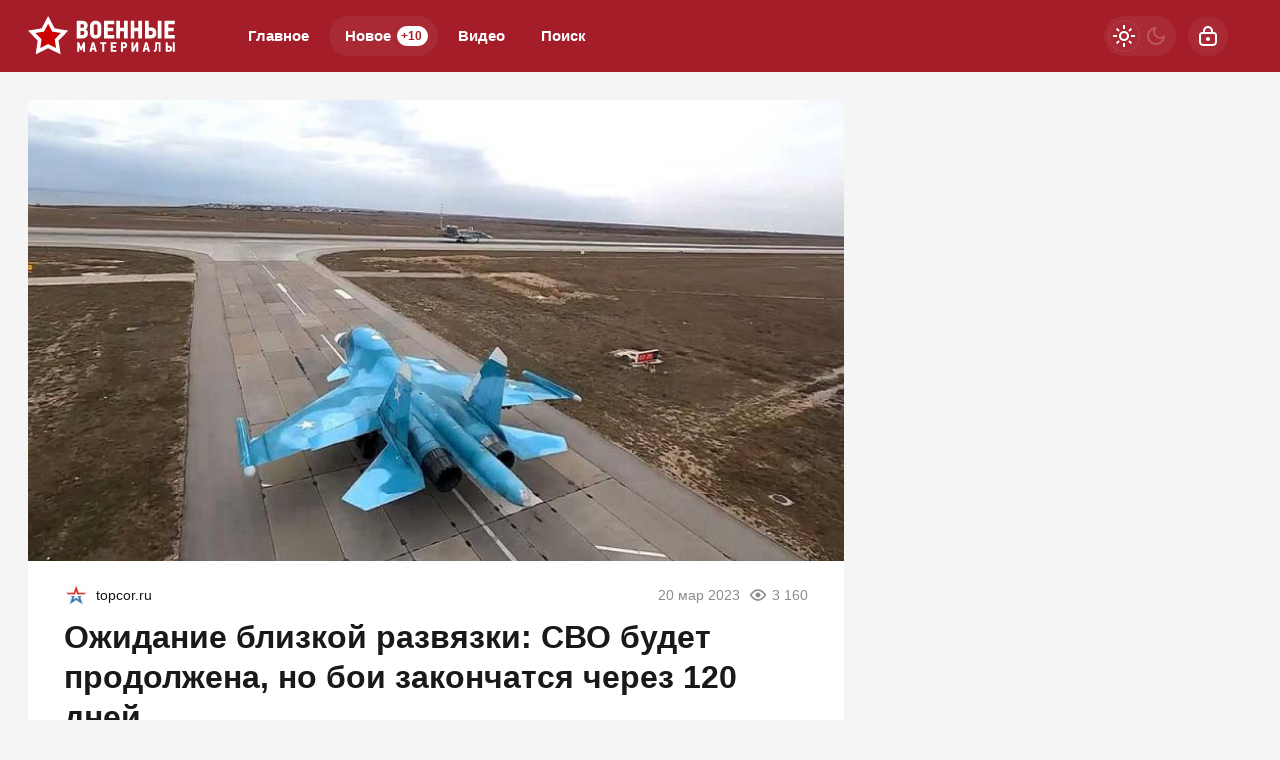

--- FILE ---
content_type: text/html; charset=utf-8
request_url: https://warfiles.ru/248671-ozhidanie-blizkoj-razvjazki-svo-budet-prodolzhena-no-boi-zakonchatsja-cherez-12.html
body_size: 22683
content:
<!DOCTYPE html>
<html prefix="og:http://ogp.me/ns# article:http://ogp.me/ns/article#" lang="ru" class="load">
<head>
<title>Ожидание близкой развязки: СВО будет продолжена, но бои закончатся через 120 дней</title>
<meta charset="utf-8">
<meta name="title" content="Ожидание близкой развязки: СВО будет продолжена, но бои закончатся через 120 дней">
<meta name="description" content="На 20-22 марта запланирована давно ожидаемая встреча Владимира Путина с председателем КПК тов. Си. Об этом на официальном сайте Кремля сообщает пресс-служба президента РФ.">
<meta name="keywords" content="марта, запланирована, давно, ожидаемая, встреча, Владимира, Путина, председателем, официальном, сайте, Кремля, сообщает, пресс, служба, президента">
<meta name="generator" content="DataLife Engine (https://dle-news.ru)">
<link rel="canonical" href="https://warfiles.ru/248671-ozhidanie-blizkoj-razvjazki-svo-budet-prodolzhena-no-boi-zakonchatsja-cherez-12.html">
<link rel="alternate" type="application/rss+xml" title="ВОЕННЫЕ МАТЕРИАЛЫ RSS" href="https://warfiles.ru/rss.xml">
<link rel="search" type="application/opensearchdescription+xml" title="ВОЕННЫЕ МАТЕРИАЛЫ" href="https://warfiles.ru/index.php?do=opensearch">
<link rel="preconnect" href="https://warfiles.ru/" fetchpriority="high">
<meta property="twitter:title" content="Ожидание близкой развязки: СВО будет продолжена, но бои закончатся через 120 дней">
<meta property="twitter:url" content="https://warfiles.ru/248671-ozhidanie-blizkoj-razvjazki-svo-budet-prodolzhena-no-boi-zakonchatsja-cherez-12.html">
<meta property="twitter:card" content="summary_large_image">
<meta property="twitter:image" content="https://warfiles.ru/uploads/posts/2023-03/1679295795_1679293225_577.jpg">
<meta property="twitter:description" content="На 20-22 марта запланирована давно ожидаемая встреча Владимира Путина с председателем КПК тов. Си. Об этом на официальном сайте Кремля сообщает пресс-служба президента РФ.">
<meta property="og:type" content="article">
<meta property="og:site_name" content="ВОЕННЫЕ МАТЕРИАЛЫ">
<meta property="og:title" content="Ожидание близкой развязки: СВО будет продолжена, но бои закончатся через 120 дней">
<meta property="og:url" content="https://warfiles.ru/248671-ozhidanie-blizkoj-razvjazki-svo-budet-prodolzhena-no-boi-zakonchatsja-cherez-12.html">
<meta property="og:image" content="https://warfiles.ru/uploads/posts/2023-03/1679295795_1679293225_577.jpg">
<meta property="og:description" content="На 20-22 марта запланирована давно ожидаемая встреча Владимира Путина с председателем КПК тов. Си. Об этом на официальном сайте Кремля сообщает пресс-служба президента РФ.">
<meta name="HandheldFriendly" content="true">
<meta name="format-detection" content="telephone=no">
<meta name="viewport" content="initial-scale=1.0, width=device-width">
<meta name="apple-mobile-web-app-capable" content="yes">
<meta name="apple-mobile-web-app-status-bar-style" content="default">
<meta name="mobile-web-app-capable" content="yes">

<meta name="robots" content="max-image-preview:large">
<meta property="og:type" content="article">



<link rel="manifest" href="/manifest.json">

<link rel="shortcut icon" href="/templates/warfiles/brand/favicon/favicon.ico">
<link rel="apple-touch-icon" sizes="180x180" href="/templates/warfiles/brand/favicon/apple-touch-icon.png">
<link rel="icon" type="image/svg+xml" href="/templates/warfiles/brand/favicon/favicon.svg">
<link rel="icon" type="image/png" sizes="64x64" href="/templates/warfiles/brand/favicon/f64.png">
<link rel="icon" type="image/png" sizes="32x32" href="/templates/warfiles/brand/favicon/f32.png">
<link rel="icon" type="image/png" sizes="16x16" href="/templates/warfiles/brand/favicon/f16.png">



<link rel="preload" as="script" href="/templates/warfiles/js/darkmod.js?v=1gbq2">
<link rel="preload" as="script" href="/engine/classes/js/jquery3.js?v=1gbq2">

<link rel="preload" as="style" href="/templates/warfiles/brand/config.css?v=1gbq2">
<link rel="preload" as="style" href="/templates/warfiles/css/sys.css?v=1gbq2">
<link rel="preload" as="style" href="/templates/warfiles/css/style.css?v=1gbq2">


<link rel="preload" as="style" href="/templates/warfiles/css/text.css?v=1gbq2">
<link rel="preload" as="style" href="/templates/warfiles/css/fullstory.css?v=1gbq2">


<link href="/templates/warfiles/brand/config.css?v=1gbq2" type="text/css" rel="stylesheet" media="all">
<link href="/templates/warfiles/css/sys.css?v=1gbq2" type="text/css" rel="stylesheet" media="all">
<link href="/templates/warfiles/css/style.css?v=1gbq2" type="text/css" rel="stylesheet" media="all">


<link href="/templates/warfiles/css/short.css?v=1gbq2" type="text/css" rel="stylesheet" media="all">


<link href="/templates/warfiles/css/fullstory.css?v=1gbq2" type="text/css" rel="stylesheet" media="all">
<link href="/templates/warfiles/css/text.css?v=1gbq2" type="text/css" rel="stylesheet" media="all">




<link href="/templates/warfiles/css/uidialog.css?v=1gbq2" type="text/css" rel="stylesheet" media="all">

<link href="/templates/warfiles/css/login.css?v=1gbq2" type="text/css" rel="stylesheet" media="all">





<script src="/templates/warfiles/js/darkmod.js?v=1gbq2"></script>

<script src="https://yandex.ru/ads/system/header-bidding.js" async></script>
<script>
var adfoxBiddersMap = {
	"criteo": "868479",
	"myTarget": "852107",
	"betweenDigital": "852109",
	"adriver": "1366846"
};
var adUnits = [
	{
		"code": "adfox_desktop_3",
		"bids": [
			{
				"bidder": "criteo",
				"params": {
					"placementId": "1516429"
				}
			},
			{
				"bidder": "myTarget",
				"params": {
					"placementId": "327861"
				}
			},
			{
				"bidder": "betweenDigital",
				"params": {
					"placementId": "2721227"
				}
			},
			{
				"bidder": "adriver",
				"params": {
					"placementId": "74:warfiles_300x600"
				}
			}
		],
		"sizes": [
			[
				300,
				600
			]
		]
	}
];
var userTimeout = 1000;
window.YaHeaderBiddingSettings = {
	biddersMap: adfoxBiddersMap,
	adUnits: adUnits,
	timeout: userTimeout
};
</script>



<script>window.yaContextCb=window.yaContextCb||[]</script>
<script src="https://yandex.ru/ads/system/context.js" async></script>


<script>
	var isElementVisible = function (id) {
	target = document.querySelector('#' + id);

		// Все позиции элемента
		var targetPosition = {
			top: window.pageYOffset + target.getBoundingClientRect().top,
			left: window.pageXOffset + target.getBoundingClientRect().left,
			right: window.pageXOffset + target.getBoundingClientRect().right,
			bottom: window.pageYOffset + target.getBoundingClientRect().bottom
			},
			// Получаем позиции окна
			windowPosition = {
			top: window.pageYOffset,
			left: window.pageXOffset,
			right: window.pageXOffset + document.documentElement.clientWidth,
			bottom: window.pageYOffset + document.documentElement.clientHeight
			};

		if (targetPosition.bottom > windowPosition.top && // Если позиция нижней части элемента больше позиции верхней чайти окна, то элемент виден сверху
			targetPosition.top < windowPosition.bottom && // Если позиция верхней части элемента меньше позиции нижней чайти окна, то элемент виден снизу
			targetPosition.right > windowPosition.left && // Если позиция правой стороны элемента больше позиции левой части окна, то элемент виден слева
			targetPosition.left < windowPosition.right) { // Если позиция левой стороны элемента меньше позиции правой чайти окна, то элемент виден справа
			// Если элемент полностью видно, то запускаем следующий код

			return true 
		} else {

			return false
		};
	};
</script>

</head>

<body>
	 
<header id="header" class="header">
	<div class="wrp">
		<button class="h-burger" id="o-menu" aria-label="Меню" style="display:none;">
			<span class="iswap">
				<svg width="24" height="24" class="ic iswap-ic"><path d="M3 4V6H21V4H3ZM3 13H21V11H3V13ZM3 20H21V18H3V20Z"/></svg>
				<svg width="24" height="24" class="ic iswap-close"><use xlink:href="#ic-close"></use></svg>
			</span>
		</button>
		<div class="h-first"><a class="logo" href="/" title="Военные материалы" aria-label="Военные материалы">
    <svg width="148" height="40" viewBox="0 0 148 40" xmlns="http://www.w3.org/2000/svg">
        <path d="M20.15 0L26.59 12.32L40.3 14.64L30.57 24.58L32.6 38.34L20.14 32.16L7.69 38.34L9.72 24.58L0 14.64L13.71 12.32L20.15 0Z" fill="white"/>
        <path d="M20.15 28.11L12.28 32.01L13.56 23.32L7.41998 17.04L16.08 15.57L20.15 7.79001L24.22 15.57L32.88 17.04L26.73 23.32L28.01 32.01L20.14 28.11H20.15Z" fill="#CC0100"/>
        <path d="M73.3 16.89V10.34C73.3 9.65001 73.19 8.96001 72.96 8.29001C72.73 7.62001 72.39 7.01001 71.94 6.48001C71.48 5.95001 70.9 5.52001 70.19 5.19001C69.48 4.86001 68.65 4.70001 67.69 4.70001C66.66 4.70001 65.79 4.87001 65.07 5.22001C64.35 5.56001 63.77 6.01001 63.31 6.55001C62.85 7.09001 62.53 7.69001 62.32 8.36001C62.12 9.03001 62.02 9.69001 62.02 10.35V16.62C62.02 17.41 62.12 18.17 62.34 18.9C62.55 19.63 62.88 20.26 63.34 20.81C63.8 21.36 64.38 21.8 65.1 22.11C65.82 22.43 66.68 22.59 67.69 22.59C68.52 22.59 69.27 22.46 69.95 22.2C70.64 21.94 71.22 21.56 71.72 21.06C72.22 20.56 72.6 19.96 72.88 19.27C73.16 18.57 73.3 17.78 73.3 16.91V16.89ZM69.61 10.19V17.14C69.61 17.73 69.42 18.19 69.04 18.53C68.66 18.87 68.21 19.04 67.69 19.04C66.96 19.04 66.45 18.82 66.14 18.38C65.83 17.94 65.67 17.39 65.67 16.71V10.18C65.67 9.98001 65.71 9.76001 65.78 9.54001C65.85 9.31001 65.98 9.10001 66.13 8.91001C66.29 8.71001 66.5 8.56001 66.75 8.43001C67 8.30001 67.32 8.24001 67.69 8.24001C68.06 8.24001 68.37 8.31001 68.61 8.45001C68.85 8.59001 69.05 8.77001 69.21 8.97001C69.36 9.17001 69.47 9.38001 69.53 9.60001C69.59 9.82001 69.62 10.01 69.62 10.18L69.61 10.19ZM59.77 15.93C59.69 15.54 59.55 15.18 59.37 14.83C59.18 14.49 58.95 14.18 58.66 13.91C58.37 13.64 58.03 13.44 57.62 13.3V13.17C58.36 12.87 58.89 12.39 59.21 11.74C59.53 11.09 59.69 10.44 59.69 9.78001C59.69 8.23001 59.24 7.02001 58.35 6.14001C57.46 5.27001 56.15 4.83001 54.43 4.83001H48.74V22.43H54.68C55.45 22.43 56.16 22.31 56.8 22.08C57.44 21.84 57.99 21.5 58.45 21.04C58.91 20.58 59.26 20.03 59.51 19.36C59.76 18.69 59.89 17.93 59.89 17.07C59.89 16.7 59.85 16.32 59.76 15.93H59.77ZM52.42 8.17001H54.21C54.9 8.17001 55.39 8.31001 55.68 8.60001C55.97 8.89001 56.11 9.33001 56.11 9.91001C56.11 10.45 55.97 10.89 55.68 11.23C55.39 11.57 54.91 11.74 54.24 11.74H52.42V8.17001ZM55.93 18.36C55.66 18.77 55.16 18.97 54.44 18.97H52.42V14.92H54.47C55.13 14.92 55.6 15.1 55.9 15.45C56.2 15.8 56.34 16.28 56.34 16.87C56.34 17.46 56.21 17.96 55.94 18.36H55.93ZM86.23 18.97H79.66V15.23H85.32V11.87H79.66V8.23001H86.23V4.84001H75.99V22.44H86.23V18.97ZM96.02 11.86H92.02V4.83001H88.35V22.43H92.02V15.2H96.02V22.43H99.64V4.83001H96.02V11.86ZM110.35 11.86H106.35V4.83001H102.68V22.43H106.35V15.2H110.35V22.43H113.96V4.83001H110.35V11.86ZM127.99 19.28C128.25 18.58 128.38 17.76 128.38 16.82C128.38 16.05 128.27 15.32 128.05 14.66C127.83 13.99 127.5 13.42 127.06 12.95C126.62 12.48 126.06 12.11 125.37 11.84C124.68 11.57 123.87 11.44 122.94 11.44H120.69V4.84001H117.02V22.44H122.86C123.69 22.44 124.44 22.32 125.12 22.09C125.8 21.85 126.39 21.5 126.87 21.04C127.35 20.58 127.72 19.99 127.98 19.29L127.99 19.28ZM124.25 18.46C123.92 18.85 123.42 19.04 122.74 19.04H120.7V14.84H122.72C123.36 14.84 123.86 14.99 124.21 15.3C124.56 15.6 124.74 16.14 124.74 16.89C124.74 17.55 124.57 18.07 124.25 18.46ZM129.77 22.43H133.44V4.83001H129.77V22.43ZM146.77 18.97H140.2V15.23H145.86V11.87H140.2V8.23001H146.77V4.84001H136.53V22.44H146.77V18.97ZM54.12 28.83L53.19 31.25H53.12L52.16 28.84L51.04 26.15H49.2V35.78H51.19V31.22H51.25L51.9 32.87L52.44 34.2H53.88L54.39 32.95L55.05 31.22H55.11V35.77H57.1V26.14H55.22L54.11 28.81L54.12 28.83ZM64.12 26.15L61.34 35.78H63.46C63.55 35.46 63.64 35.13 63.73 34.8C63.78 34.61 63.83 34.41 63.88 34.22C63.92 34.08 63.95 33.95 63.98 33.82H66.27L66.74 35.78H68.9L66.12 26.15H64.13H64.12ZM64.42 32.04L64.7 30.65L65.09 28.74H65.16L65.55 30.66L65.81 32.03H64.42V32.04ZM72.23 27.98H74.29V35.79H76.28V27.98H78.34V26.15H72.22V27.98H72.23ZM82.77 35.78H88.38V33.88H84.78V31.83H87.88V29.99H84.78V28H88.38V26.15H82.77V35.78ZM98.93 27.83C98.78 27.45 98.56 27.13 98.29 26.88C98.02 26.63 97.69 26.45 97.31 26.33C96.93 26.21 96.51 26.15 96.06 26.15H93V35.78H95.01V32.27H96.17C96.63 32.27 97.05 32.2 97.42 32.05C97.79 31.9 98.11 31.69 98.36 31.43C98.62 31.16 98.82 30.84 98.96 30.46C99.1 30.08 99.17 29.66 99.17 29.2C99.17 28.67 99.1 28.22 98.94 27.83H98.93ZM96.86 30.12C96.63 30.31 96.37 30.4 96.08 30.4H95.01V28.01H96.06C96.41 28.01 96.69 28.1 96.89 28.28C97.09 28.46 97.2 28.76 97.2 29.17C97.2 29.62 97.09 29.94 96.86 30.12ZM105.61 31.75H105.58V26.16H103.59V35.79H105.47L108.15 30.55H108.16V35.79H110.17V26.16H108.36L105.61 31.75ZM117.23 26.15L114.45 35.78H116.57C116.66 35.46 116.75 35.13 116.84 34.8C116.89 34.61 116.94 34.41 116.99 34.22C117.02 34.08 117.06 33.95 117.09 33.82H119.38L119.85 35.78H122.01L119.23 26.15H117.24H117.23ZM117.53 32.04L117.81 30.65L118.2 28.74H118.27L118.66 30.66L118.92 32.03H117.53V32.04ZM127.2 31.05C127.2 31.53 127.19 31.95 127.17 32.31C127.15 32.68 127.08 32.99 126.98 33.26C126.88 33.53 126.73 33.76 126.53 33.95C126.33 34.14 126.05 34.29 125.69 34.41L126.16 35.99C126.78 35.9 127.27 35.71 127.65 35.44C128.03 35.17 128.31 34.82 128.51 34.4C128.71 33.97 128.85 33.48 128.91 32.9C128.97 32.32 129.01 31.69 129.01 30.99V28.01H130.64V35.77H132.62V26.14H127.19V31.04L127.2 31.05ZM143.33 30.6C143.09 30.34 142.78 30.14 142.4 29.99C142.02 29.84 141.58 29.77 141.07 29.77H139.84V26.16H137.83V35.79H141.03C141.48 35.79 141.89 35.72 142.27 35.59C142.64 35.46 142.96 35.27 143.23 35.01C143.49 34.76 143.7 34.44 143.84 34.05C143.98 33.67 144.05 33.22 144.05 32.7C144.05 32.27 143.99 31.88 143.87 31.52C143.75 31.16 143.57 30.84 143.33 30.59V30.6ZM141.78 33.62C141.6 33.83 141.32 33.94 140.96 33.94H139.84V31.64H140.95C141.3 31.64 141.57 31.72 141.77 31.89C141.96 32.06 142.06 32.35 142.06 32.76C142.06 33.12 141.97 33.41 141.79 33.62H141.78ZM144.81 26.15V35.78H146.82V26.15H144.81Z" fill="white"/>
    </svg>
</a></div>
		
		<div id="h-menu" class="h-menu" style="display:none;">
			<div class="h-menu-tools">
				<form class="qsearch" method="post">
	<div class="qsearch-field">
		<input id="qsearch-input" class="qsearch-field-input" name="story" type="search" placeholder="Поиск по сайту..." autocomplete="off">
		<button class="qsearch-field-btn" type="submit" title="Найти" aria-label="Найти">
			<svg width="24" height="24" class="ic"><path d="M11 3C6.58172 3 3 6.58172 3 11C3 15.4183 6.58172 19 11 19C12.8487 19 14.551 18.3729 15.9056 17.3199L20 21.4142L21.4142 20L17.3199 15.9056C18.3729 14.551 19 12.8487 19 11C19 6.58172 15.4183 3 11 3ZM5 11C5 7.68629 7.68629 5 11 5C14.3137 5 17 7.68629 17 11C17 14.3137 14.3137 17 11 17C7.68629 17 5 14.3137 5 11Z"/></svg>
		</button>
		<i class="qsearch-field-line"></i>
	</div>
	<button class="qsearch-close" id="x-search" title="Закрыть поиск" aria-label="Закрыть поиск">
		<svg width="24" height="24" class="ic"><use xlink:href="#ic-close"></use></svg>
	</button>
	<input type="hidden" name="do" value="search" autocomplete="off">
	<input type="hidden" name="subaction" value="search" autocomplete="off">
</form>
				
			</div>
			<div class="h-menu-over dark">
				<nav class="h-menu-links">
					<a href="/" title="Главное">Главное</a>
					<a class="active" href="/new/" title="Новости">Новое<i class="badge">+10</i></a>
					<a href="/video/" title="Видео">Видео<i class="badge"></i></a>
					<a class="h-menu-search" id="o-search" href="/index.php?do=search" title="Поиск">Поиск</a>
				</nav>
				<div class="h-menu-add" style="display: none;"><a class="btn btn-tone btn-lg" href="/addnews.html">Добавить новость</a></div>
				<nav class="h-menu-sublinks" style="display: none;"><a href="https://vomedia.ru/19-warfiles.html" target="_blank">Реклама</a>
<a href="/index.php?do=feedback" target="_self">Контакты</a>
<a href="/about.html" target="_self">Об издании</a>
<a href="/rules.html" target="_self">Правила</a></nav>
				<div class="h-menu-soc" style="display: none;">
					<nav class="social-links">
	<a href="https://t.me/topwar_official" target="_blank" rel="nofollow noopener noreferrer" class="soc_tl" title="Telegram" aria-label="Телеграм"><svg width="32" height="32"><use xlink:href="#ic-telegram"></use></svg></a>
	<a href="https://ok.ru/warfiles" target="_blank" rel="nofollow noopener noreferrer" class="soc_ok" title="Одноклассники" aria-label="Одноклассники"><svg width="32" height="32"><use xlink:href="#ic-ok"></use></svg></a>
	<a href="https://vk.com/warfiles" target="_blank" rel="nofollow noopener noreferrer" class="soc_vk" title="VK" aria-label="VK"><svg width="32" height="32"><use xlink:href="#ic-vk"></use></svg></a>
	<a href="https://dzen.ru/warfiles.ru" target="_blank" rel="nofollow noopener noreferrer" class="soc_dzen" title="Дзен" aria-label="Дзен"><svg width="32" height="32"><use xlink:href="#ic-dzen"></use></svg></a>
</nav>
				</div>
				
			</div>
		</div>
		
		<div class="h-tools">
			<button class="h-darkmod" aria-label="Светлая / Темная версия" id="mod-toggle">
				<span class="h-darkmod-in">
					<svg class="ic mod-light" width="24" height="24" viewBox="0 0 24 24" xmlns="http://www.w3.org/2000/svg">
						<path d="M12 15C12.8333 15 13.5417 14.7083 14.125 14.125C14.7083 13.5417 15 12.8333 15 12C15 11.1667 14.7083 10.4583 14.125 9.875C13.5417 9.29167 12.8333 9 12 9C11.1667 9 10.4583 9.29167 9.875 9.875C9.29167 10.4583 9 11.1667 9 12C9 12.8333 9.29167 13.5417 9.875 14.125C10.4583 14.7083 11.1667 15 12 15ZM12 17C10.6167 17 9.4375 16.5125 8.4625 15.5375C7.4875 14.5625 7 13.3833 7 12C7 10.6167 7.4875 9.4375 8.4625 8.4625C9.4375 7.4875 10.6167 7 12 7C13.3833 7 14.5625 7.4875 15.5375 8.4625C16.5125 9.4375 17 10.6167 17 12C17 13.3833 16.5125 14.5625 15.5375 15.5375C14.5625 16.5125 13.3833 17 12 17ZM5 13H1V11H5V13ZM23 13H19V11H23V13ZM11 5V1H13V5H11ZM11 23V19H13V23H11ZM6.4 7.75L3.875 5.325L5.3 3.85L7.7 6.35L6.4 7.75ZM18.7 20.15L16.275 17.625L17.6 16.25L20.125 18.675L18.7 20.15ZM16.25 6.4L18.675 3.875L20.15 5.3L17.65 7.7L16.25 6.4ZM3.85 18.7L6.375 16.275L7.75 17.6L5.325 20.125L3.85 18.7Z" />
					</svg>
					<svg class="ic mod-dark" width="24" height="24" viewBox="0 0 24 24" xmlns="http://www.w3.org/2000/svg">
						<path d="M12 21C9.5 21 7.375 20.125 5.625 18.375C3.875 16.625 3 14.5 3 12C3 9.5 3.875 7.375 5.625 5.625C7.375 3.875 9.5 3 12 3C12.2333 3 12.4625 3.00833 12.6875 3.025C12.9125 3.04167 13.1333 3.06667 13.35 3.1C12.6667 3.58333 12.1208 4.2125 11.7125 4.9875C11.3042 5.7625 11.1 6.6 11.1 7.5C11.1 9 11.625 10.275 12.675 11.325C13.725 12.375 15 12.9 16.5 12.9C17.4167 12.9 18.2583 12.6958 19.025 12.2875C19.7917 11.8792 20.4167 11.3333 20.9 10.65C20.9333 10.8667 20.9583 11.0875 20.975 11.3125C20.9917 11.5375 21 11.7667 21 12C21 14.5 20.125 16.625 18.375 18.375C16.625 20.125 14.5 21 12 21ZM12 19C13.4667 19 14.7833 18.5958 15.95 17.7875C17.1167 16.9792 17.9667 15.925 18.5 14.625C18.1667 14.7083 17.8333 14.775 17.5 14.825C17.1667 14.875 16.8333 14.9 16.5 14.9C14.45 14.9 12.7042 14.1792 11.2625 12.7375C9.82083 11.2958 9.1 9.55 9.1 7.5C9.1 7.16667 9.125 6.83333 9.175 6.5C9.225 6.16667 9.29167 5.83333 9.375 5.5C8.075 6.03333 7.02083 6.88333 6.2125 8.05C5.40417 9.21667 5 10.5333 5 12C5 13.9333 5.68333 15.5833 7.05 16.95C8.41667 18.3167 10.0667 19 12 19Z" />
					</svg>
				</span>
			</button>
			
			<button class="h-login" id="login-btn" aria-label="Войти">
				<svg class="ic" width="24" height="24" viewBox="0 0 24 24" xmlns="http://www.w3.org/2000/svg"><path d="M12 13C10.9 13 10 13.9 10 15C10 16.1 10.9 17 12 17C13.1 17 14 16.1 14 15C14 13.9 13.1 13 12 13ZM20.92 10.67C20.83 10.01 20.63 9.39 20.12 8.88C19.61 8.37 18.98 8.17 18.33 8.08C17.95 8.03 17.5 8.01 17 8V7C17 4.24 14.76 2 12 2C9.24 2 7 4.24 7 7V8C6.5 8.01 6.06 8.03 5.67 8.08C5.01 8.17 4.39 8.37 3.88 8.88C3.37 9.39 3.17 10.02 3.08 10.67C3 11.28 3 12.05 3 12.93V15.07C3 16.42 3 17.54 3.12 18.43C3.24 19.36 3.52 20.18 4.17 20.83C4.83 21.49 5.65 21.76 6.57 21.88C7.45 22 8.57 22 9.92 22H14.06C15.41 22 16.53 22 17.41 21.88C18.34 21.76 19.16 21.48 19.81 20.83C20.47 20.17 20.74 19.35 20.86 18.43C20.98 17.55 20.98 16.43 20.98 15.08V12.94C20.98 12.05 20.98 11.29 20.9 10.68L20.92 10.67ZM9 7C9 5.34 10.34 4 12 4C13.66 4 15 5.34 15 7V8H9V7ZM19 15C19 16.44 19 17.42 18.9 18.16C18.81 18.87 18.64 19.19 18.42 19.42C18.2 19.65 17.87 19.81 17.16 19.9C16.43 20 15.44 20 14 20H10C8.56 20 7.58 20 6.84 19.9C6.13 19.81 5.81 19.64 5.58 19.42C5.36 19.2 5.19 18.87 5.1 18.16C5 17.43 5 16.44 5 15V13C5 12.03 5 11.4 5.06 10.94C5.12 10.51 5.21 10.37 5.29 10.29C5.37 10.21 5.5 10.12 5.94 10.06C6.4 10 7.03 10 8 10H16C16.97 10 17.6 10 18.06 10.06C18.49 10.12 18.63 10.21 18.71 10.29C18.79 10.37 18.88 10.5 18.94 10.94C19 11.4 19 12.03 19 13V15Z"/></svg>
			</button>
			
			
		</div>
	</div>
</header>


	
	<main id="page" class="page-content">
	
	

	
	
<div class="str wrp wrpcont">
	<div class="str-cont grid-sm g-sm-c2">
		
		<article id="full-story" class="cbox full-story" data-id="248671">
			
			<div class="full-story-media story-img">
				<div class="fit-cover">
					
					<img src="/uploads/posts/2023-03/1679295795_1679293225_577.jpg" width="430" height="280" alt="Ожидание близкой развязки: СВО будет продолжена, но бои закончатся через 120 дней" title="Ожидание близкой развязки: СВО будет продолжена, но бои закончатся через 120 дней" fetchpriority="high" decoding="async">
				</div>
				
			</div>
			
			<div class="full-meta">
				<div class="source">
					<a href="/user/Greek" rel="nofollow" title="Greek" class="source-logo">
						<img src="//politobzor.net/uploads/fotos/foto_103976.jpg" alt="Greek" width="24" height="24" loading="lazy">
					</a>
					<a class="source-site" href="/source/topcor.ru/" rel="nofollow noreferrer"><span class="truncate">topcor.ru</span></a>
				</div>
				<time class="meta meta-time" datetime="2023-03-20T10:02">20 мар 2023</time>
				<span class="meta meta-views"><svg width="20" height="20" class="ic"><use xlink:href="#ic-view"></use></svg>3 160</span>
			</div>
			
			<h1 class="heading">
				
				<a href="https://warfiles.ru/show-248671-ozhidanie-blizkoj-razvjazki-svo-budet-prodolzhena-no-boi-zakonchatsja-cherez-12.html"
					target="_blank">Ожидание близкой развязки: СВО будет продолжена, но бои закончатся через 120 дней</a>
				
			</h1>
			<div class="full-story-text text">
				
				<meta property="og:type" content="article">
				<meta property="og:title" content="Ожидание близкой развязки: СВО будет продолжена, но бои закончатся через 120 дней">
				<meta property="og:url" content="https://warfiles.ru/248671-ozhidanie-blizkoj-razvjazki-svo-budet-prodolzhena-no-boi-zakonchatsja-cherez-12.html" />
				<meta property="article:author" content="Greek">
				<meta property="article:section" content="Новое">
				<meta property="article:tag"
					content="Группа - гость">
				<meta property="article:published_time" content="2023-03-20T10:02:22+0300">
				<meta itemprop="datePublished" content="2023-03-20T10:02:22+0300" />
				<meta itemprop="identifier" content="248671">
				
				На 20-22 марта запланирована давно ожидаемая встреча Владимира Путина с председателем КПК тов. Си. Об этом на официальном сайте Кремля сообщает пресс-служба президента РФ....
			</div>
			<div class="full-story-readmore"><a class="btn btn-fill btn-lg btn-block" href="https://warfiles.ru/show-248671-ozhidanie-blizkoj-razvjazki-svo-budet-prodolzhena-no-boi-zakonchatsja-cherez-12.html" rel="nofollow" target="_blank">Читать
			полностью</a></div>
			
			
			
			
			
			<div class="block-ad-fullstory"><!-- Yandex.RTB R-A-247287-9 -->
<div id="yandex_rtb_R-A-247287-9"></div>
<script>
window.yaContextCb.push(() => {
    Ya.Context.AdvManager.render({
        "blockId": "R-A-247287-9",
        "renderTo": "yandex_rtb_R-A-247287-9"
    })
})
</script></div>
			

			
			<div class="full-story-foot cv-auto">
				
<div class="share">
	<a class="fbtn share-btn share-tg" href="https://t.me/share/url?url=https://warfiles.ru/248671-ozhidanie-blizkoj-razvjazki-svo-budet-prodolzhena-no-boi-zakonchatsja-cherez-12.html&amp;text=Ожидание близкой развязки: СВО будет продолжена, но бои закончатся через 120 дней" target="_blank" rel="noopener nofollow" title="Поделиться в Телеграм" aria-label="Поделиться в Телеграм" onclick="minWin(this.href); return false;" role="button"><svg width="32" height="32" class="ic"><use xlink:href="#ic-telegram"></use></svg></a>
	<a class="fbtn share-btn share-vk" href="https://vk.com/share.php?url=https://warfiles.ru/248671-ozhidanie-blizkoj-razvjazki-svo-budet-prodolzhena-no-boi-zakonchatsja-cherez-12.html&title=Ожидание близкой развязки: СВО будет продолжена, но бои закончатся через 120 дней" target="_blank" rel="noopener nofollow" title="Поделиться в VK" aria-label="Поделиться в VK" onclick="minWin(this.href); return false;" role="button"><svg width="32" height="32" class="ic"><use xlink:href="#ic-vk"></use></svg></a>
	<a class="fbtn share-btn share-ok" href="https://connect.ok.ru/offer?url=https://warfiles.ru/248671-ozhidanie-blizkoj-razvjazki-svo-budet-prodolzhena-no-boi-zakonchatsja-cherez-12.html&title=Ожидание близкой развязки: СВО будет продолжена, но бои закончатся через 120 дней" target="_blank" rel="noopener nofollow" title="Поделиться в Одноклассниках" aria-label="Поделиться в Одноклассниках" onclick="minWin(this.href); return false;" role="button"><svg width="32" height="32" class="ic"><use xlink:href="#ic-ok"></use></svg></a>
</div>

				
			</div>
			 <div class="channels">
	<div class="channels-info">
		<div class="channels-info-title title">Наши новостные каналы</div>
		<p class="channels-info-text">Подписывайтесь и будьте в курсе свежих новостей и важнейших событиях дня.</p>
	</div>
	<div class="channels-links">
		<a href="https://vk.com/warfiles" rel="nofollow noreferrer" target="_blank">
			<svg xmlns="http://www.w3.org/2000/svg" width="32" height="32" viewBox="0 0 32 32"><path d="M32 16C32 7.16344 24.8366 0 16 0C7.16344 0 0 7.16344 0 16C0 24.8366 7.16344 32 16 32C24.8366 32 32 24.8366 32 16Z" fill="#0277FF"/><path d="M17.1495 21.3333C11.0754 21.3333 7.61125 17.329 7.4668 10.6666H10.5088C10.6088 15.5566 12.8545 17.6282 14.6285 18.0555V10.6666H17.494V14.8846C19.2483 14.703 21.0915 12.781 21.7137 10.6666H24.5779C24.343 11.7633 23.8753 12.8016 23.2041 13.7166C22.5328 14.6315 21.6724 15.4034 20.6767 15.9839C21.7884 16.5139 22.7705 17.2648 23.558 18.1869C24.3455 19.1091 24.9203 20.1815 25.2446 21.3333H22.0915C21.8008 20.3331 21.2094 19.4378 20.3914 18.7596C19.5735 18.0814 18.5655 17.6506 17.494 17.5213V21.3333H17.1495Z" fill="white"/></svg>
			<span>ВКонтакте</span>
		</a>
		<a href="https://dzen.ru/warfiles.ru" rel="nofollow noreferrer" target="_blank">
			<svg xmlns="http://www.w3.org/2000/svg" width="32" height="32" viewBox="0 0 32 32"><path fill="currentColor" d="m19.09,19.09c-2.52,2.59-2.7,5.83-2.91,12.91,6.61,0,11.17-.02,13.52-2.31,2.29-2.35,2.31-7.13,2.31-13.52-7.09.23-10.32.4-12.91,2.91ZM0,16.17c0,6.39.02,11.17,2.31,13.52,2.35,2.29,6.91,2.31,13.52,2.31-.23-7.09-.4-10.32-2.91-12.91-2.59-2.51-5.83-2.7-12.91-2.91ZM15.83,0C9.23,0,4.66.02,2.31,2.31.02,4.66,0,9.44,0,15.83c7.09-.23,10.32-.4,12.91-2.91,2.52-2.59,2.7-5.83,2.91-12.91Zm3.26,12.91c-2.52-2.59-2.7-5.83-2.91-12.91,6.61,0,11.17.02,13.52,2.31,2.29,2.35,2.31,7.13,2.31,13.52-7.09-.23-10.32-.4-12.91-2.91Z"/></svg>
			<span>Дзен</span>
		</a>
		<a href="https://ok.ru/warfiles" rel="nofollow noreferrer" target="_blank">
			<svg fill="none" width="120" height="120" viewBox="0 0 120 120" xmlns="http://www.w3.org/2000/svg"><path d="M120 60C120 93.1371 93.1371 120 60 120C26.8629 120 0 93.1371 0 60C0 26.8629 26.8629 0 60 0C93.1371 0 120 26.8629 120 60Z" fill="#ED812B"/><path d="M67.2847 75.8688C70.9635 75.0229 74.4778 73.5528 77.6718 71.5228C80.0781 69.8952 80.7244 66.6051 79.1144 64.1725C77.5679 61.8332 74.4864 61.1273 72.0887 62.5595C64.7313 67.2118 55.3829 67.2118 48.0255 62.5595C45.5816 61.0019 42.3559 61.7428 40.8122 64.2075C40.8122 64.2133 40.8122 64.2191 40.8065 64.222C39.2657 66.6926 39.9986 69.9565 42.4424 71.514L42.4482 71.5199C45.6364 73.547 49.1478 75.02 52.8237 75.86L42.8262 85.9667C40.7863 87.9939 40.7488 91.3044 42.7454 93.3666L42.8319 93.4541C43.8245 94.4866 45.169 95 46.5078 95C47.8495 95 49.1911 94.4866 50.1865 93.4541L60.0571 83.5254L69.8786 93.4599C71.956 95.4871 75.2741 95.4317 77.2822 93.3287C79.2385 91.2782 79.2385 88.026 77.2822 85.9784L67.2847 75.8688ZM60.0571 61.1332C69.9248 61.1215 77.917 53.042 77.9314 43.0695C77.9314 33.1087 69.9103 25 60.0571 25C50.2038 25 42.1828 33.1087 42.1828 43.0753C42.1972 53.0508 50.1923 61.1303 60.0571 61.1361V61.1332ZM60.0571 35.5909C64.1427 35.5967 67.4521 38.9452 67.455 43.0724C67.455 47.2026 64.1427 50.5481 60.0571 50.554C55.9744 50.5481 52.665 47.2055 52.6563 43.0753C52.6621 38.9422 55.9744 35.5967 60.0571 35.5879V35.5909Z" fill="white"/></svg>
			<span>Одноклассники</span>
		</a>
	</div>
</div>
		</article>
		
		<div style="display: none;"><!--dleaddcomments--><!--dlecomments--><!--dlenavigationcomments--></div>
		<div class="sep-title cv-auto"><span>Рекомендуем для вас</span></div>
		<div class="cv-auto"><!-- Yandex Native Ads C-A-247287-13 -->
<div id="id-C-A-247287-13"></div>
<script>window.yaContextCb.push(()=>{
  Ya.Context.AdvManager.renderWidget({
    renderTo: 'id-C-A-247287-13',
    blockId: 'C-A-247287-13',
    darkTheme: localStorage.getItem('theme') === 'dark' || (localStorage.getItem('theme') == null && window.matchMedia("(prefers-color-scheme: dark)").matches) ? true : false
  })
})</script></div>
		
		<article class="post cbox item g-item cv-auto" data-id="268313">
	<figure class="post-img fit-cover">
		<img src="/uploads/mini/shortstory/f1e/464880b142f9ea392c7f5544a70ff.webp" width="430" height="280" title="&quot;Костер&quot; из 40 машин: по Адыгее летели вовсе не БПЛА" alt="&quot;Костер&quot; из 40 машин: по Адыгее летели вовсе не БПЛА" loading="lazy" fetchpriority="low" decoding="async">
	</figure>
	<h2 class="title">
		
		<a class="item-link" href="https://warfiles.ru/show-268313-koster-iz-40-mashin-po-adygee-leteli-vovse-ne-bpla.html" target="_blank">&quot;Костер&quot; из 40 машин: по Адыгее летели вовсе не БПЛА</a>
	</h2>
	
	<div class="post-text">В ночь на 21 января тишина южных регионов России была взорвана серией мощных ударов. Массированный налет беспилотников и, предположительно, ракет застал...</div>
	<div class="post-meta">
		<div class="source">
			<a href="/user/K-politika" rel="nofollow" title="K-politika" class="source-logo">
				<img src="//warfiles.ru/uploads/fotos/foto_151298.png" alt="K-politika" width="20" height="20" loading="lazy">
			</a>
			<a class="source-site" href="/source/k-politika.ru/" rel="nofollow noreferrer"><span class="truncate">k-politika.ru</span></a>
		</div>
		<time class="meta meta-time" datetime="2026-01-21T21:47">21 янв 2026</time>
		<a href="https://warfiles.ru/268313-koster-iz-40-mashin-po-adygee-leteli-vovse-ne-bpla.html" class="meta meta-views"><svg width="20" height="20" class="ic"><use xlink:href="#ic-view"></use></svg>1 668</a>
	</div>
</article><article class="post cbox item g-item cv-auto" data-id="268295">
	<figure class="post-img fit-cover">
		<img src="/uploads/mini/shortstory/ea7/73bd848fc5a781ae19e23149395c9.webp" width="430" height="280" title="Ядовитая «приблуда»: ВСУ пытаются выкосить пехоту РФ опаснейшим оружием" alt="Ядовитая «приблуда»: ВСУ пытаются выкосить пехоту РФ опаснейшим оружием" loading="lazy" fetchpriority="low" decoding="async">
	</figure>
	<h2 class="title">
		
		<a class="item-link" href="https://warfiles.ru/show-268295-jadovitaja-pribluda-vsu-pytajutsja-vykosit-pehotu-rf-opasnejshim-oruzhiem.html" target="_blank">Ядовитая «приблуда»: ВСУ пытаются выкосить пехоту РФ опаснейшим оружием</a>
	</h2>
	
	<div class="post-text">Немецкое качество дало сбой на украинской земле. Киев приостановил заказы на дроны из Германии после проблем во время испытаний...</div>
	<div class="post-meta">
		<div class="source">
			<a href="/user/Warpages" rel="nofollow" title="Warpages" class="source-logo">
				<img src="//warfiles.ru/uploads/fotos/foto_181527.jpg" alt="Warpages" width="20" height="20" loading="lazy">
			</a>
			<a class="source-site" href="/source/warpages.ru/" rel="nofollow noreferrer"><span class="truncate">warpages.ru</span></a>
		</div>
		<time class="meta meta-time" datetime="2026-01-21T04:00">21 янв 2026</time>
		<a href="https://warfiles.ru/268295-jadovitaja-pribluda-vsu-pytajutsja-vykosit-pehotu-rf-opasnejshim-oruzhiem.html" class="meta meta-views"><svg width="20" height="20" class="ic"><use xlink:href="#ic-view"></use></svg>1 329</a>
	</div>
</article><article class="post cbox item g-item cv-auto" data-id="268292">
	<figure class="post-img fit-cover">
		<img src="/uploads/mini/shortstory/5fc/7e18940575b832930588dd952d797.webp" width="430" height="280" title="«Принято решение добивать: о смене концепции в ударах по Украине" alt="«Принято решение добивать: о смене концепции в ударах по Украине" loading="lazy" fetchpriority="low" decoding="async">
	</figure>
	<h2 class="title">
		
		<a class="item-link" href="https://warfiles.ru/show-268292-prinjato-reshenie-dobivat-o-smene-koncepcii-v-udarah-po-ukraine.html" target="_blank">«Принято решение добивать: о смене концепции в ударах по Украине</a>
	</h2>
	
	<div class="post-text">ВС РФ в ночь на 20 января нанесли очередной массированный комбинированный удар по энергетике Украины. В итоге практически весь левый берег Киева остался без...</div>
	<div class="post-meta">
		<div class="source">
			<a href="/user/K-politika" rel="nofollow" title="K-politika" class="source-logo">
				<img src="//warfiles.ru/uploads/fotos/foto_151298.png" alt="K-politika" width="20" height="20" loading="lazy">
			</a>
			<a class="source-site" href="/source/k-politika.ru/" rel="nofollow noreferrer"><span class="truncate">k-politika.ru</span></a>
		</div>
		<time class="meta meta-time" datetime="2026-01-20T21:27">20 янв 2026</time>
		<a href="https://warfiles.ru/268292-prinjato-reshenie-dobivat-o-smene-koncepcii-v-udarah-po-ukraine.html" class="meta meta-views"><svg width="20" height="20" class="ic"><use xlink:href="#ic-view"></use></svg>1 266</a>
	</div>
</article><article class="post cbox item g-item cv-auto" data-id="268239">
	<figure class="post-img fit-cover">
		<img src="/uploads/mini/shortstory/c8e/b325be7c49ab4f03d52dd929c0a6c.webp" width="430" height="280" title="Су-57 уничтожают «Хаймерсы» ракетами-дронами «Монохром»" alt="Су-57 уничтожают «Хаймерсы» ракетами-дронами «Монохром»" loading="lazy" fetchpriority="low" decoding="async">
	</figure>
	<h2 class="title">
		
		<a class="item-link" href="https://warfiles.ru/show-268239-su-57-unichtozhajut-hajmersy-raketami-dronami-monohrom.html" target="_blank">Су-57 уничтожают «Хаймерсы» ракетами-дронами «Монохром»</a>
	</h2>
	
	<div class="post-text">1424-й день спецоперации. Прорвана оборона ВСУ в Запорожье по реке Гайчур — начато наступление на Орехов...</div>
	<div class="post-meta">
		<div class="source">
			<a href="/user/svpressaru" rel="nofollow" title="svpressaru" class="source-logo">
				<img src="//politobzor.net/uploads/fotos/foto_160082.jpg" alt="svpressaru" width="20" height="20" loading="lazy">
			</a>
			<a class="source-site" href="/source/svpressa.ru/" rel="nofollow noreferrer"><span class="truncate">svpressa.ru</span></a>
		</div>
		<time class="meta meta-time" datetime="2026-01-18T09:57">18 янв 2026</time>
		<a href="https://warfiles.ru/268239-su-57-unichtozhajut-hajmersy-raketami-dronami-monohrom.html" class="meta meta-views"><svg width="20" height="20" class="ic"><use xlink:href="#ic-view"></use></svg>1 017</a>
	</div>
</article><article class="post cbox item g-item cv-auto" data-id="268347">
	<figure class="post-img fit-cover">
		<img src="/uploads/mini/shortstory/e96/86a3ef620dc8aa36b1cb9757a70ec.webp" width="430" height="280" title="Константиновка стала крепостью: в РФ раскрыли факты о сложном участке СВО" alt="Константиновка стала крепостью: в РФ раскрыли факты о сложном участке СВО" loading="lazy" fetchpriority="low" decoding="async">
	</figure>
	<h2 class="title">
		
		<a class="item-link" href="https://warfiles.ru/show-268347-konstantinovka-stala-krepostju-v-rf-raskryli-fakty-o-slozhnom-uchastke-svo.html" target="_blank">Константиновка стала крепостью: в РФ раскрыли факты о сложном участке СВО</a>
	</h2>
	
	<div class="post-text">Эксперт сообщил подробности обороны ВСУ в Константиновке и о сложностях продвижения российских войск...</div>
	<div class="post-meta">
		<div class="source">
			<a href="/user/Warpages" rel="nofollow" title="Warpages" class="source-logo">
				<img src="//warfiles.ru/uploads/fotos/foto_181527.jpg" alt="Warpages" width="20" height="20" loading="lazy">
			</a>
			<a class="source-site" href="/source/warpages.ru/" rel="nofollow noreferrer"><span class="truncate">warpages.ru</span></a>
		</div>
		<time class="meta meta-time" datetime="2026-01-23T17:00">Вчера, 17:00</time>
		<a href="https://warfiles.ru/268347-konstantinovka-stala-krepostju-v-rf-raskryli-fakty-o-slozhnom-uchastke-svo.html" class="meta meta-views"><svg width="20" height="20" class="ic"><use xlink:href="#ic-view"></use></svg>916</a>
	</div>
</article><article class="post cbox item g-item cv-auto" data-id="268345">
	<figure class="post-img fit-cover">
		<img src="/uploads/mini/shortstory/1c1/d43bf53c8a4f63d5222e23644e5ea.webp" width="430" height="280" title="Американский вызов: бомбардировщик США выступил против российского ПВО" alt="Американский вызов: бомбардировщик США выступил против российского ПВО" loading="lazy" fetchpriority="low" decoding="async">
	</figure>
	<h2 class="title">
		
		<a class="item-link" href="https://warfiles.ru/show-268345-amerikanskij-vyzov-bombardirovschik-ssha-vystupil-protiv-rossijskogo-pvo.html" target="_blank">Американский вызов: бомбардировщик США выступил против российского ПВО</a>
	</h2>
	
	<div class="post-text">Виртуальный поединок вооружения развернулся между США и РФ. В США оценили противостояние американского бомбардировщика с ПВО России...</div>
	<div class="post-meta">
		<div class="source">
			<a href="/user/ОН НЬЮС" rel="nofollow" title="ОН НЬЮС" class="source-logo">
				<img src="//warfiles.ru/uploads/fotos/foto_184727.jpg" alt="ОН НЬЮС" width="20" height="20" loading="lazy">
			</a>
			<a class="source-site" href="/source/on-news.ru/" rel="nofollow noreferrer"><span class="truncate">on-news.ru</span></a>
		</div>
		<time class="meta meta-time" datetime="2026-01-23T13:52">Вчера, 13:52</time>
		<a href="https://warfiles.ru/268345-amerikanskij-vyzov-bombardirovschik-ssha-vystupil-protiv-rossijskogo-pvo.html" class="meta meta-views"><svg width="20" height="20" class="ic"><use xlink:href="#ic-view"></use></svg>712</a>
	</div>
</article><article class="post cbox item g-item cv-auto" data-id="268349">
	<figure class="post-img fit-cover">
		<img src="/uploads/mini/shortstory/6bf/8e575c17dc1b6a261b1a15579ee49.webp" width="430" height="280" title="Наемники покидают Украину" alt="Наемники покидают Украину" loading="lazy" fetchpriority="low" decoding="async">
	</figure>
	<h2 class="title">
		
		<a class="item-link" href="https://warfiles.ru/show-268349-naemniki-pokidajut-ukrainu.html" target="_blank">Наемники покидают Украину</a>
	</h2>
	
	<div class="post-text">Мечты о высоких заработках обернулись для колумбийских «солдат удачи» банальным грабежом и предательством. Пока пленные наемники рассказывают о том, как...</div>
	<div class="post-meta">
		<div class="source">
			<a href="/user/K-politika" rel="nofollow" title="K-politika" class="source-logo">
				<img src="//warfiles.ru/uploads/fotos/foto_151298.png" alt="K-politika" width="20" height="20" loading="lazy">
			</a>
			<a class="source-site" href="/source/k-politika.ru/" rel="nofollow noreferrer"><span class="truncate">k-politika.ru</span></a>
		</div>
		<time class="meta meta-time" datetime="2026-01-23T18:30">Вчера, 18:30</time>
		<a href="https://warfiles.ru/268349-naemniki-pokidajut-ukrainu.html" class="meta meta-views"><svg width="20" height="20" class="ic"><use xlink:href="#ic-view"></use></svg>670</a>
	</div>
</article><article class="post cbox item g-item cv-auto" data-id="268344">
	<figure class="post-img fit-cover">
		<img src="/uploads/mini/shortstory/6bf/7f65188d4fd5f1aad00c16a34d1e9.webp" width="430" height="280" title="Из Купянска поступает всё меньше новостей — что скрывается за тишиной?" alt="Из Купянска поступает всё меньше новостей — что скрывается за тишиной?" loading="lazy" fetchpriority="low" decoding="async">
	</figure>
	<h2 class="title">
		
		<a class="item-link" href="https://warfiles.ru/show-268344-iz-kupjanska-postupaet-vse-menshe-novostej-chto-skryvaetsja-za-tishinoj.html" target="_blank">Из Купянска поступает всё меньше новостей — что скрывается за тишиной?</a>
	</h2>
	
	<div class="post-text">1428-й день спецоперации. Резко активизировались бои в Константиновке, Красном Лимане и Гришино...</div>
	<div class="post-meta">
		<div class="source">
			<a href="/user/svpressaru" rel="nofollow" title="svpressaru" class="source-logo">
				<img src="//politobzor.net/uploads/fotos/foto_160082.jpg" alt="svpressaru" width="20" height="20" loading="lazy">
			</a>
			<a class="source-site" href="/source/svpressa.ru/" rel="nofollow noreferrer"><span class="truncate">svpressa.ru</span></a>
		</div>
		<time class="meta meta-time" datetime="2026-01-23T13:44">Вчера, 13:44</time>
		<a href="https://warfiles.ru/268344-iz-kupjanska-postupaet-vse-menshe-novostej-chto-skryvaetsja-za-tishinoj.html" class="meta meta-views"><svg width="20" height="20" class="ic"><use xlink:href="#ic-view"></use></svg>633</a>
	</div>
</article><article class="post cbox item g-item cv-auto" data-id="268293">
	<figure class="post-img fit-cover">
		<img src="/uploads/mini/shortstory/255/106b2571a6967b5a891170b835b04.webp" width="430" height="280" title="Более мощная, чем HIMARS, украинская РСЗО уничтожена ударом &quot;Искандера&quot;" alt="Более мощная, чем HIMARS, украинская РСЗО уничтожена ударом &quot;Искандера&quot;" loading="lazy" fetchpriority="low" decoding="async">
	</figure>
	<h2 class="title">
		
		<a class="item-link" href="https://warfiles.ru/show-268293-bolee-moschnaja-chem-himars-ukrainskaja-rszo-unichtozhena-udarom-iskandera.html" target="_blank">Более мощная, чем HIMARS, украинская РСЗО уничтожена ударом &quot;Искандера&quot;</a>
	</h2>
	
	<div class="post-text">Речь идет о 24-тонной гусеничной реактивной системе залпового огня M270 MLRS. Если M142 HIMARS может применять шесть ракет или одну тактическую типа ATACMS, то...</div>
	<div class="post-meta">
		<div class="source">
			<a href="/user/Drig" rel="nofollow" title="Drig" class="source-logo">
				<img src="//warfiles.ru/uploads/fotos/foto_8321.png" alt="Drig" width="20" height="20" loading="lazy">
			</a>
			<a class="source-site" href="/source/vestnik-rm.ru/" rel="nofollow noreferrer"><span class="truncate">vestnik-rm.ru</span></a>
		</div>
		<time class="meta meta-time" datetime="2026-01-21T01:20">21 янв 2026</time>
		<a href="https://warfiles.ru/268293-bolee-moschnaja-chem-himars-ukrainskaja-rszo-unichtozhena-udarom-iskandera.html" class="meta meta-views"><svg width="20" height="20" class="ic"><use xlink:href="#ic-view"></use></svg>626</a>
	</div>
</article><article class="post cbox item g-item cv-auto" data-id="268291">
	<figure class="post-img fit-cover">
		<img src="/uploads/mini/shortstory/593/764a0db6853bae1ea05438a8c22ac.webp" width="430" height="280" title="Россия может не сдержаться — и врезать по «купянским отморозкам» ВСУ" alt="Россия может не сдержаться — и врезать по «купянским отморозкам» ВСУ" loading="lazy" fetchpriority="low" decoding="async">
	</figure>
	<h2 class="title">
		
		<a class="item-link" href="https://warfiles.ru/show-268291-rossija-mozhet-ne-sderzhatsja-i-vrezat-po-kupjanskim-otmorozkam-vsu.html" target="_blank">Россия может не сдержаться — и врезать по «купянским отморозкам» ВСУ</a>
	</h2>
	
	<div class="post-text">Западные аналитики назвали главные направления зимних ударов российской армии...</div>
	<div class="post-meta">
		<div class="source">
			<a href="/user/svpressaru" rel="nofollow" title="svpressaru" class="source-logo">
				<img src="//politobzor.net/uploads/fotos/foto_160082.jpg" alt="svpressaru" width="20" height="20" loading="lazy">
			</a>
			<a class="source-site" href="/source/svpressa.ru/" rel="nofollow noreferrer"><span class="truncate">svpressa.ru</span></a>
		</div>
		<time class="meta meta-time" datetime="2026-01-20T20:46">20 янв 2026</time>
		<a href="https://warfiles.ru/268291-rossija-mozhet-ne-sderzhatsja-i-vrezat-po-kupjanskim-otmorozkam-vsu.html" class="meta meta-views"><svg width="20" height="20" class="ic"><use xlink:href="#ic-view"></use></svg>591</a>
	</div>
</article><article class="post cbox item g-item cv-auto" data-id="268340">
	<figure class="post-img fit-cover">
		<img src="/uploads/mini/shortstory/63e/79fb969a266c3f3b19f2ad7cb23fd.webp" width="430" height="280" title="Броня получает «глаза»: в танковых батальонах создадут уникальные роты" alt="Броня получает «глаза»: в танковых батальонах создадут уникальные роты" loading="lazy" fetchpriority="low" decoding="async">
	</figure>
	<h2 class="title">
		
		<a class="item-link" href="https://warfiles.ru/show-268340-bronja-poluchaet-glaza-v-tankovyh-batalonah-sozdadut-unikalnye-roty.html" target="_blank">Броня получает «глаза»: в танковых батальонах создадут уникальные роты</a>
	</h2>
	
	<div class="post-text">Эффективность российских танковых батальонов в разы усилят с помощью специальных штатных рот беспилотников...</div>
	<div class="post-meta">
		<div class="source">
			<a href="/user/Warpages" rel="nofollow" title="Warpages" class="source-logo">
				<img src="//warfiles.ru/uploads/fotos/foto_181527.jpg" alt="Warpages" width="20" height="20" loading="lazy">
			</a>
			<a class="source-site" href="/source/warpages.ru/" rel="nofollow noreferrer"><span class="truncate">warpages.ru</span></a>
		</div>
		<time class="meta meta-time" datetime="2026-01-23T04:22">Вчера, 04:22</time>
		<a href="https://warfiles.ru/268340-bronja-poluchaet-glaza-v-tankovyh-batalonah-sozdadut-unikalnye-roty.html" class="meta meta-views"><svg width="20" height="20" class="ic"><use xlink:href="#ic-view"></use></svg>569</a>
	</div>
</article><article class="post cbox item g-item cv-auto" data-id="268282">
	<figure class="post-img fit-cover">
		<img src="/uploads/mini/shortstory/03c/6a1f18321ae6e1640283d42b052a2.webp" width="430" height="280" title="В Винницкой области уничтожили «бриллиантовую подстанцию»" alt="В Винницкой области уничтожили «бриллиантовую подстанцию»" loading="lazy" fetchpriority="low" decoding="async">
	</figure>
	<h2 class="title">
		
		<a class="item-link" href="https://warfiles.ru/show-268282-v-vinnickoj-oblasti-unichtozhili-brilliantovuju-podstanciju.html" target="_blank">В Винницкой области уничтожили «бриллиантовую подстанцию»</a>
	</h2>
	
	<div class="post-text">Зеленский заявил, что полученные накануне западные ракеты ПВО помогли минимизировать последствия от ударов по украинской энергетике минувшей ночью. Это больше...</div>
	<div class="post-meta">
		<div class="source">
			<a href="/user/K-politika" rel="nofollow" title="K-politika" class="source-logo">
				<img src="//warfiles.ru/uploads/fotos/foto_151298.png" alt="K-politika" width="20" height="20" loading="lazy">
			</a>
			<a class="source-site" href="/source/k-politika.ru/" rel="nofollow noreferrer"><span class="truncate">k-politika.ru</span></a>
		</div>
		<time class="meta meta-time" datetime="2026-01-20T14:29">20 янв 2026</time>
		<a href="https://warfiles.ru/268282-v-vinnickoj-oblasti-unichtozhili-brilliantovuju-podstanciju.html" class="meta meta-views"><svg width="20" height="20" class="ic"><use xlink:href="#ic-view"></use></svg>565</a>
	</div>
</article><article class="post cbox item g-item cv-auto" data-id="268276">
	<figure class="post-img fit-cover">
		<img src="/uploads/mini/shortstory/81b/fa0ad22ea214a4be592f22d036baf.webp" width="430" height="280" title="Рождён под огнём СВО: в «Калашникове» рассказали о новейшем автомате АК-12К" alt="Рождён под огнём СВО: в «Калашникове» рассказали о новейшем автомате АК-12К" loading="lazy" fetchpriority="low" decoding="async">
	</figure>
	<h2 class="title">
		
		<a class="item-link" href="https://warfiles.ru/show-268276-rozhden-pod-ognem-svo-v-kalashnikove-rasskazali-o-novejshem-avtomate-ak-12k.html" target="_blank">Рождён под огнём СВО: в «Калашникове» рассказали о новейшем автомате АК-12К</a>
	</h2>
	
	<div class="post-text">Генеральный директор концерна «Калашников» раскрыл, как компания всего за полгода смогла разработать штурмовой автомат АК-12 К для города...</div>
	<div class="post-meta">
		<div class="source">
			<a href="/user/Warpages" rel="nofollow" title="Warpages" class="source-logo">
				<img src="//warfiles.ru/uploads/fotos/foto_181527.jpg" alt="Warpages" width="20" height="20" loading="lazy">
			</a>
			<a class="source-site" href="/source/warpages.ru/" rel="nofollow noreferrer"><span class="truncate">warpages.ru</span></a>
		</div>
		<time class="meta meta-time" datetime="2026-01-20T10:01">20 янв 2026</time>
		<a href="https://warfiles.ru/268276-rozhden-pod-ognem-svo-v-kalashnikove-rasskazali-o-novejshem-avtomate-ak-12k.html" class="meta meta-views"><svg width="20" height="20" class="ic"><use xlink:href="#ic-view"></use></svg>559</a>
	</div>
</article><article class="post cbox item g-item cv-auto" data-id="268315">
	<figure class="post-img fit-cover">
		<img src="/uploads/mini/shortstory/6bc/4c8f85ff8cfad4305ea07256ad2f5.webp" width="430" height="280" title="Секрет орбитального X-37B: что скрывает США в космическом «бомбардировщике»" alt="Секрет орбитального X-37B: что скрывает США в космическом «бомбардировщике»" loading="lazy" fetchpriority="low" decoding="async">
	</figure>
	<h2 class="title">
		
		<a class="item-link" href="https://warfiles.ru/show-268315-sekret-orbitalnogo-x-37b-chto-skryvaet-ssha-v-kosmicheskom-bombardirovschike.html" target="_blank">Секрет орбитального X-37B: что скрывает США в космическом «бомбардировщике»</a>
	</h2>
	
	<div class="post-text">Американский эксперт рассказал, зачем США намеренно скрывают задачи космического орбитального «бомбардировщика» X-37B...</div>
	<div class="post-meta">
		<div class="source">
			<a href="/user/Warpages" rel="nofollow" title="Warpages" class="source-logo">
				<img src="//warfiles.ru/uploads/fotos/foto_181527.jpg" alt="Warpages" width="20" height="20" loading="lazy">
			</a>
			<a class="source-site" href="/source/warpages.ru/" rel="nofollow noreferrer"><span class="truncate">warpages.ru</span></a>
		</div>
		<time class="meta meta-time" datetime="2026-01-22T03:42">22 янв 2026</time>
		<a href="https://warfiles.ru/268315-sekret-orbitalnogo-x-37b-chto-skryvaet-ssha-v-kosmicheskom-bombardirovschike.html" class="meta meta-views"><svg width="20" height="20" class="ic"><use xlink:href="#ic-view"></use></svg>558</a>
	</div>
</article><article class="post cbox item g-item cv-auto" data-id="268235">
	<figure class="post-img fit-cover">
		<img src="/uploads/mini/shortstory/690/a64b5b6952f7c023cda8b00693555.webp" width="430" height="280" title="Битва за Славянск и воду Донбасса: РФ сделала еще шаг к поставленной цели" alt="Битва за Славянск и воду Донбасса: РФ сделала еще шаг к поставленной цели" loading="lazy" fetchpriority="low" decoding="async">
	</figure>
	<h2 class="title">
		
		<a class="item-link" href="https://warfiles.ru/show-268235-bitva-za-slavjansk-i-vodu-donbassa-rf-sdelala-esche-shag-k-postavlennoj-celi.html" target="_blank">Битва за Славянск и воду Донбасса: РФ сделала еще шаг к поставленной цели</a>
	</h2>
	
	<div class="post-text">ВСУ отчаянно цепляются за правый берег Северского Донца...</div>
	<div class="post-meta">
		<div class="source">
			<a href="/user/svpressaru" rel="nofollow" title="svpressaru" class="source-logo">
				<img src="//politobzor.net/uploads/fotos/foto_160082.jpg" alt="svpressaru" width="20" height="20" loading="lazy">
			</a>
			<a class="source-site" href="/source/svpressa.ru/" rel="nofollow noreferrer"><span class="truncate">svpressa.ru</span></a>
		</div>
		<time class="meta meta-time" datetime="2026-01-17T18:30">17 янв 2026</time>
		<a href="https://warfiles.ru/268235-bitva-za-slavjansk-i-vodu-donbassa-rf-sdelala-esche-shag-k-postavlennoj-celi.html" class="meta meta-views"><svg width="20" height="20" class="ic"><use xlink:href="#ic-view"></use></svg>549</a>
	</div>
</article><article class="post cbox item g-item cv-auto" data-id="268343">
	<figure class="post-img fit-cover">
		<img src="/uploads/mini/shortstory/1c0/96ce12b7a324638bcd6022821d94c.webp" width="430" height="280" title="&quot;Птах Мадяра&quot; переиграли. Американский командир наёмников возмущен" alt="&quot;Птах Мадяра&quot; переиграли. Американский командир наёмников возмущен" loading="lazy" fetchpriority="low" decoding="async">
	</figure>
	<h2 class="title">
		
		<a class="item-link" href="https://warfiles.ru/show-268343-ptah-madjara-pereigrali-amerikanskij-komandir-naemnikov-vozmuschen.html" target="_blank">&quot;Птах Мадяра&quot; переиграли. Американский командир наёмников возмущен</a>
	</h2>
	
	<div class="post-text">Долгое время считалось, что противник превосходит нас в малом воздухе. Про украинских «птичек Мадяра» слышали даже домохозяйки. Но с недавних пор ситуация...</div>
	<div class="post-meta">
		<div class="source">
			<a href="/user/K-politika" rel="nofollow" title="K-politika" class="source-logo">
				<img src="//warfiles.ru/uploads/fotos/foto_151298.png" alt="K-politika" width="20" height="20" loading="lazy">
			</a>
			<a class="source-site" href="/source/k-politika.ru/" rel="nofollow noreferrer"><span class="truncate">k-politika.ru</span></a>
		</div>
		<time class="meta meta-time" datetime="2026-01-23T13:08">Вчера, 13:08</time>
		<a href="https://warfiles.ru/268343-ptah-madjara-pereigrali-amerikanskij-komandir-naemnikov-vozmuschen.html" class="meta meta-views"><svg width="20" height="20" class="ic"><use xlink:href="#ic-view"></use></svg>546</a>
	</div>
</article>
	</div>
	
	<aside class="str-side" style="display: none;">
		<div class="sticky">
			
			<div class="block"><!--AdFox START-->
<!--vomedia-->
<!--Площадка: warfiles.ru / * / *-->
<!--Тип баннера: Безразмерный-->
<!--Расположение: Место №3-->
<div id="adfox_desktop_3"></div>
<script>
    window.yaContextCb.push(()=>{
        Ya.adfoxCode.create({
            ownerId: 227909,
        containerId: 'adfox_desktop_3',
            params: {
                pp: 'kgb',
            ps: 'cnwe',
            p2: 'fpua'
            }
        })
    })
</script>

<script>
setInterval(function(){ 
	if(isElementVisible('adfox_desktop_3') === true && document.hidden === false)
	{
		Ya.adfoxCode.reload('adfox_desktop_3', {onlyIfWasVisible: true});
		//console.log('timer');
	}	
}, 30000);
</script></div>
		</div>
	</aside>
</div>

<meta property="yandex_recommendations_title" content="Ожидание близкой развязки: СВО будет продолжена, но бои закончатся через 120 дней"/>
<meta property="yandex_recommendations_image" content="https://warfiles.ru/uploads/posts/2023-03/1679295795_1679293225_577.jpg"/>
<meta property="yandex_recommendations_kill" content="1"/>



	
	

	
	



	<div class="fly-scroll-up" style="display: none;">
    <a id="fly-scroll-up" href="#page" role="button" aria-label="Наверх">
        <svg class="ic" width="24" height="24"><use xlink:href="#ic-scroll"></use></svg>
    </a>
</div>
	</main>
	

<footer id="footer" class="footer dark cv-auto">
	<div class="wrp">
		<div class="foot-first">
			<div class="foot-main">
				<span class="foot-copy">© 2025 ВОЕННЫЕ МАТЕРИАЛЫ</span>
				<nav class="foot-links">
					<a href="https://vomedia.ru/19-warfiles.html" target="_blank">Реклама</a>
<a href="/index.php?do=feedback" target="_self">Контакты</a>
<a href="/about.html" target="_self">Об издании</a>
<a href="/rules.html" target="_self">Правила</a>
				</nav>
			</div>
			<nav class="social-links">
	<a href="https://t.me/topwar_official" target="_blank" rel="nofollow noopener noreferrer" class="soc_tl" title="Telegram" aria-label="Телеграм"><svg width="32" height="32"><use xlink:href="#ic-telegram"></use></svg></a>
	<a href="https://ok.ru/warfiles" target="_blank" rel="nofollow noopener noreferrer" class="soc_ok" title="Одноклассники" aria-label="Одноклассники"><svg width="32" height="32"><use xlink:href="#ic-ok"></use></svg></a>
	<a href="https://vk.com/warfiles" target="_blank" rel="nofollow noopener noreferrer" class="soc_vk" title="VK" aria-label="VK"><svg width="32" height="32"><use xlink:href="#ic-vk"></use></svg></a>
	<a href="https://dzen.ru/warfiles.ru" target="_blank" rel="nofollow noopener noreferrer" class="soc_dzen" title="Дзен" aria-label="Дзен"><svg width="32" height="32"><use xlink:href="#ic-dzen"></use></svg></a>
</nav>
			<a class="upper" id="footer-scroll-up" href="#page" title="Вверх" aria-label="Вверх" style="display:none;">
				<svg class="ic" width="24" height="24"><use xlink:href="#ic-scroll"></use></svg>
			</a>
		</div>
		<div class="foot-second">
			
			<div class="centroarts">
				<a class="ca" href="https://centroarts.com" target="_blank" rel="nofollow noopener noreferrer">
					<svg class="ca-icon" xmlns="http://www.w3.org/2000/svg" viewBox="0 0 32 32" width="32" height="32"><path fill="currentColor" d="m16,0C7.16,0,0,7.16,0,16s7.16,16,16,16,16-7.16,16-16S24.84,0,16,0Zm10.95,21.17c-.64-.37-1.2-.85-1.66-1.43-1.85,2.3-5.11,2.9-7.66,1.41l1.34-2.29c.51.29,1.08.45,1.67.45,1.83,0,3.32-1.48,3.32-3.31,0-1.83-1.48-3.32-3.31-3.32s-3.32,1.48-3.32,3.31c0,1.06-.28,2.1-.82,3.01-1.67,2.85-5.32,3.81-8.17,2.14-2.85-1.67-3.81-5.32-2.14-8.17,1.67-2.85,5.32-3.81,8.17-2.14l-1.34,2.29c-.51-.29-1.08-.45-1.67-.45-1.83,0-3.32,1.48-3.32,3.31,0,1.83,1.48,3.32,3.31,3.32,1.83,0,3.32-1.48,3.32-3.31,0-3.3,2.67-5.97,5.97-5.97s5.97,2.67,5.97,5.97c0,1.19.64,2.28,1.66,2.88l-1.33,2.3h0Z"/></svg>
					<span class="ca-text" title="Дизайн разработан"><i class="uppercase">Centroarts</i></span>
				</a>
			</div>
		</div>
	</div>
</footer>

	

<div class="modal modal-login" id="udialog" aria-hidden="true" style="display: none;">
	<div class="modal-out">
		<div class="modal-box">
			<div class="modal-head">
				<button type="button" class="modal-close btn-reset" id="login-close" aria-label="Закрыть"><svg width="24" height="24" class="ic"><use xlink:href="#ic-close"></use></svg></button>
			</div>
			<div class="modal-cont">
				<form class="login-form" method="post">
					<div class="modal-title">Авторизация</div>
					<div class="form-group">
						<label class="c-muted sr-only" for="login_name">Имя пользователя</label>
						<input placeholder="Имя пользователя" class="form-control" type="text" name="login_name" id="login_name" required autocomplete="username">
					</div>
					<div class="form-group">
						<label class="c-muted sr-only" for="login_password">Пароль</label>
						<input placeholder="Пароль" class="form-control" type="password" name="login_password" id="login_password" required autocomplete="current-password">
					</div>
					<div class="login-lost-link"><a href="https://warfiles.ru/index.php?do=lostpassword">Забыли пароль?</a></div>
					<div class="btn-group-wide">
						<button class="btn btn-fill btn-block" onclick="submit();" type="submit" title="Войти">Войти</button>
						<a class="btn btn-tone btn-block" href="https://warfiles.ru/index.php?do=register" title="Регистрация">Регистрация</a>
					</div>
					<input name="login" type="hidden" id="login" value="submit" autocomplete="off">
				</form>
				
				
			</div>
		</div>
		<div class="modal-over" onclick="uDialogClose();"></div>
	</div>
</div>


	
	<svg aria-hidden="true" style="display:none;" version="1.1" xmlns="http://www.w3.org/2000/svg" xmlns:xlink="http://www.w3.org/1999/xlink">
    <defs>
        <symbol id="ic-close" viewBox="0 0 24 24">
            <path d="M13.4142 12L19.4142 6L18 4.58578L12 10.5858L6 4.58578L4.58579 6L10.5858 12L4.58578 18L6 19.4142L12 13.4142L18 19.4142L19.4142 18L13.4142 12Z"/>
        </symbol>
        <symbol id="ic-scroll" viewBox="0 0 24 24">
            <path d="M12 4.17L16.24 8.41L17.65 7L12 1.34L6.34001 7L7.75001 8.41L11.99 4.17H12ZM6.34001 13L7.75001 14.41L11.99 10.17L16.23 14.41L17.64 13L11.98 7.34L6.32001 13H6.34001ZM6.34001 19L7.75001 20.41L11.99 16.17L16.23 20.41L17.64 19L11.98 13.34L6.32001 19H6.34001Z"/>
        </symbol>
        <symbol id="ic-view" viewBox="0 0 24 24">
            <path d="M12 9C10.34 9 9 10.34 9 12C9 13.66 10.34 15 12 15C13.66 15 15 13.66 15 12C15 10.34 13.66 9 12 9ZM21.03 10.39C21.03 10.39 20.98 10.33 20.96 10.3C20.22 9.4 19.02 8.1 17.51 7.01C16.01 5.93 14.11 5 12 5C9.89 5 7.99 5.93 6.49 7.01C4.98 8.1 3.78 9.4 3.04 10.3C3.02 10.33 2.99 10.36 2.97 10.39C2.66 10.77 2.23 11.27 2.23 12C2.23 12.73 2.65 13.24 2.97 13.61C3 13.64 3.02 13.67 3.04 13.7C3.78 14.6 4.98 15.9 6.49 16.99C7.99 18.07 9.89 19 12 19C14.11 19 16.01 18.07 17.51 16.99C19.02 15.9 20.22 14.6 20.96 13.7C20.98 13.67 21.01 13.64 21.03 13.61C21.34 13.23 21.77 12.73 21.77 12C21.77 11.27 21.35 10.76 21.03 10.39ZM19.65 12.14C19.59 12.22 19.51 12.31 19.41 12.43C18.73 13.26 17.65 14.42 16.33 15.37C15 16.32 13.51 17 11.99 17C10.47 17 8.98 16.32 7.65 15.37C6.33 14.42 5.25 13.26 4.57 12.43C4.47 12.31 4.4 12.22 4.33 12.14C4.28 12.08 4.25 12.03 4.23 12C4.25 11.97 4.28 11.92 4.33 11.86C4.39 11.78 4.47 11.69 4.57 11.57C5.25 10.74 6.33 9.58 7.65 8.63C8.98 7.68 10.47 7 11.99 7C13.51 7 15 7.68 16.33 8.63C17.65 9.58 18.73 10.74 19.41 11.57C19.51 11.69 19.58 11.78 19.65 11.86C19.7 11.92 19.73 11.97 19.75 12C19.73 12.03 19.7 12.08 19.65 12.14Z"/>
        </symbol>

        <symbol id="ic-telegram" viewBox="0 0 24 24">
            <path d="m4.08,11.06c4.23-1.91,7.05-3.16,8.46-3.77,4.03-1.73,4.87-2.03,5.41-2.04.12,0,.39.03.56.17.15.12.19.29.21.41.02.12.04.38.02.59-.22,2.37-1.16,8.13-1.64,10.79-.2,1.13-.6,1.5-.99,1.54-.84.08-1.48-.58-2.3-1.13-1.28-.86-2-1.4-3.24-2.25-1.43-.98-.5-1.51.31-2.39.21-.23,3.93-3.72,4-4.04,0-.04.02-.19-.07-.26-.08-.08-.21-.05-.3-.03-.13.03-2.17,1.43-6.12,4.18-.58.41-1.1.61-1.57.6-.52-.01-1.51-.3-2.25-.55-.91-.3-1.63-.47-1.57-.99.03-.27.39-.55,1.08-.83h0Z"/>
        </symbol>
        <symbol id="ic-dzen" viewBox="0 0 24 24">
            <path d="m13.54,13.54c-1.26,1.3-1.35,2.91-1.46,6.46,3.3,0,5.58-.01,6.76-1.15,1.14-1.18,1.15-3.57,1.15-6.76-3.54.11-5.16.2-6.46,1.46Zm-9.54-1.46c0,3.19.01,5.58,1.15,6.76,1.18,1.14,3.46,1.15,6.76,1.15-.11-3.54-.2-5.16-1.46-6.46-1.3-1.26-2.91-1.35-6.46-1.46Zm7.91-8.09c-3.3,0-5.58.01-6.76,1.15-1.14,1.18-1.15,3.57-1.15,6.76,3.54-.11,5.16-.2,6.46-1.46,1.26-1.3,1.35-2.91,1.46-6.46Zm1.63,6.46c-1.26-1.3-1.35-2.91-1.46-6.46,3.3,0,5.58.01,6.76,1.15,1.14,1.18,1.15,3.57,1.15,6.76-3.54-.11-5.16-.2-6.46-1.46Z"/>
        </symbol>
        <symbol id="ic-vk" viewBox="0 0 24 24">
            <path d="m13.08,17c-5.69,0-8.94-3.75-9.08-10h2.85c.09,4.58,2.2,6.53,3.86,6.93v-6.93h2.69v3.95c1.64-.17,3.37-1.97,3.96-3.95h2.69c-.22,1.03-.66,2-1.29,2.86-.63.86-1.44,1.58-2.37,2.13,1.04.5,1.96,1.2,2.7,2.07.74.86,1.28,1.87,1.58,2.95h-2.96c-.27-.94-.83-1.78-1.59-2.41-.77-.64-1.71-1.04-2.72-1.16v3.57h-.32Z"/>
        </symbol>
        <symbol id="ic-ok" viewBox="0 0 24 24">
            <path d="m17.28,13.44c-.35-.48-.7-.96-1.05-1.44-.14-.18-.21-.18-.4-.05-1.33,1.07-2.97,1.73-4.7,1.4-1.1-.19-2.04-.69-2.9-1.38-.21-.17-.3-.16-.47.06-.34.45-.67.9-1.01,1.36-.19.26-.18.31.08.52.92.75,1.99,1.17,3.12,1.51-.71,1.39-1.44,2.76-2.16,4.14-.15.3-.08.43.25.44.72,0,1.44,0,2.15,0,.2,0,.3-.08.38-.27.47-1.14.93-2.19,1.42-3.35.5,1.11.95,2.22,1.43,3.34.08.19.19.27.39.27.7,0,1.41,0,2.11,0,.35,0,.42-.13.26-.44-.71-1.37-1.43-2.74-2.14-4.12,1.11-.39,2.23-.78,3.16-1.56.2-.16.22-.23.07-.44Zm-5.27-1.48c2.4-.01,4.02-1.97,3.97-3.98.05-2.03-1.61-3.97-3.97-3.98-2.2,0-3.98,1.76-3.99,3.94,0,2.24,1.75,4.02,3.98,4.01Zm0-5.73c.98,0,1.75.76,1.75,1.75,0,.99-.76,1.75-1.75,1.75-.98,0-1.75-.76-1.75-1.75,0-.98.77-1.75,1.75-1.75Z"/>
        </symbol>

        
        <symbol id="ic-mail" viewBox="0 0 24 24">
            <path d="m14.48,12c0,.66-.26,1.29-.73,1.75-.47.47-1.1.73-1.75.73-.66,0-1.29-.26-1.75-.73-.47-.47-.73-1.1-.73-1.75,0-.66.26-1.29.73-1.75.47-.47,1.1-.73,1.75-.73.66,0,1.29.26,1.75.73.47.47.73,1.1.73,1.75Zm-2.48-8.25c-2.19,0-4.28.87-5.83,2.42-1.55,1.55-2.42,3.64-2.42,5.83,0,2.19.87,4.28,2.42,5.83,1.55,1.55,3.64,2.42,5.83,2.42,1.66,0,3.28-.5,4.65-1.44l.03-.02-1.11-1.29h-.02c-1.06.69-2.29,1.05-3.54,1.05-1.74,0-3.4-.69-4.63-1.92-1.23-1.23-1.92-2.89-1.92-4.63,0-1.74.69-3.4,1.92-4.63,1.23-1.23,2.9-1.92,4.63-1.92,1.74,0,3.4.69,4.63,1.92,1.23,1.23,1.92,2.89,1.92,4.63,0,.47-.05.95-.16,1.41-.04.3-.18.58-.42.78-.23.2-.53.3-.83.29-.14,0-.28-.05-.4-.11-.13-.06-.24-.15-.33-.26-.09-.11-.16-.23-.2-.36-.04-.13-.06-.27-.05-.41v-1.34c0-1.11-.44-2.17-1.22-2.95-.78-.78-1.84-1.22-2.95-1.22-1.11,0-2.17.44-2.95,1.22-.78.78-1.22,1.84-1.22,2.95,0,1.11.44,2.17,1.22,2.95.78.78,1.84,1.22,2.95,1.22.55,0,1.09-.11,1.6-.32.51-.21.97-.52,1.36-.91.22.35.53.65.89.86.36.21.76.34,1.18.37.08,0,.15.01.23.01.6,0,1.19-.2,1.68-.56.51-.4.88-.95,1.07-1.57.03-.1.09-.35.09-.35h0c.12-.57.18-1.13.18-1.7,0-2.19-.87-4.28-2.42-5.83-1.55-1.55-3.65-2.42-5.83-2.42"/>
        </symbol>
        <symbol id="ic-google" viewBox="0 0 24 24">
            <path fill="#4285f4" d="m20.25,12.19c0-.52-.05-1.04-.13-1.56h-7.94v3.1h4.54c-.1.5-.3.97-.59,1.4-.29.42-.66.78-1.1,1.06v2.06h2.71c.83-.78,1.48-1.73,1.91-2.77.43-1.04.63-2.17.59-3.29Z"/><path fill="#34a853" d="m12.18,20.25c2.05.05,4.04-.66,5.57-2l-2.71-2.06c-.85.54-1.85.82-2.86.8-1.05-.01-2.08-.35-2.92-.96-.85-.61-1.48-1.47-1.8-2.45h-2.8v2.12c.7,1.37,1.77,2.52,3.1,3.32,1.33.8,2.86,1.23,4.42,1.23Z"/><path fill="#fbbc05" d="m7.45,13.57c-.18-.51-.27-1.04-.27-1.57,0-.54.09-1.07.27-1.57v-2.12h-2.8c-.6,1.15-.91,2.41-.91,3.7s.31,2.55.91,3.7l2.8-2.13Z"/><path fill="#ea4335" d="m12.18,7.02c1.2-.02,2.36.43,3.23,1.24l2.4-2.35c-1.52-1.41-3.54-2.18-5.63-2.15-1.56,0-3.09.43-4.42,1.23-1.33.8-2.4,1.95-3.1,3.32l2.8,2.12c.32-.98.95-1.84,1.8-2.45.85-.61,1.87-.95,2.92-.96"/>
        </symbol>
        <symbol id="ic-yandex" viewBox="0 0 24 24">
            <path d="m16.5,19.5h-2.61V6.52h-1.17c-2.14,0-3.26,1.08-3.26,2.68,0,1.81.78,2.65,2.37,3.73l1.32.88-3.8,5.68h-2.83l3.41-5.07c-1.96-1.4-3.07-2.76-3.07-5.07,0-2.89,2.01-4.86,5.83-4.86h3.8v15Z"/>
        </symbol>
        




        

        <symbol id="ic-coms-m" viewBox="0 0 20 20">
            <path d="m11.5,2h-3c-3.59,0-6.5,2.91-6.5,6.5,0,2.7,1.65,5.02,4,6v3.08c0,.89,1.08,1.34,1.71.71l3.29-3.29h.5c3.59,0,6.5-2.91,6.5-6.5S15.09,2,11.5,2Zm0,11h-1.33l-2.17,2.17v-2l-1.23-.51c-1.63-.68-2.77-2.29-2.77-4.16,0-2.49,2.01-4.5,4.5-4.5h3c2.49,0,4.5,2.01,4.5,4.5s-2.01,4.5-4.5,4.5Z"/>
        </symbol>
        <symbol id="ic-views-m" viewBox="0 0 20 20">
            <path d="m18.93,8.5c-1.65-3.26-5.03-5.5-8.93-5.5C5.52,3,1.73,5.94.46,10c.16.52.37,1.02.61,1.5,1.65,3.26,5.03,5.5,8.93,5.5,4.48,0,8.27-2.94,9.54-7-.16-.52-.37-1.02-.61-1.5Zm-8.93,6.5c-3.12,0-5.83-1.79-7.15-4.4-.1-.2-.19-.39-.27-.6,1.19-2.93,4.06-5,7.42-5,3.12,0,5.83,1.79,7.15,4.4.1.2.19.39.27.6-1.19,2.93-4.06,5-7.42,5Zm0-8c-1.66,0-3,1.34-3,3s1.34,3,3,3,3-1.34,3-3-1.34-3-3-3Z"/>
        </symbol>
        
        <symbol id="ic-quote-m" viewBox="0 0 20 20">
            <path d="m3,5h6v6l-2,4h-2l2-4H3v-6Zm8,0h6v6l-2,4h-2l2-4h-4v-6Z"/>
        </symbol>
        <symbol id="ic-del-m" viewBox="0 0 20 20">
            <path d="m12,2h-4l-.92,1-3.08.33v1.67h12v-1.67l-3.08-.33-.92-1Zm3,4H5v9.33c0,.92.75,1.67,1.67,1.67h6.67c.92,0,1.67-.75,1.67-1.67V6Zm-8,2h6v7h-6v-7Z"/>
        </symbol>
        <symbol id="ic-edit-m" viewBox="0 0 20 20">
            <path d="m14.95,3.23l1.82,1.82c.3.3.3.79,0,1.1l-1.42,1.42-2.92-2.92,1.42-1.42c.3-.3.79-.3,1.1,0ZM3,17v-2.92L11.6,5.48l2.92,2.92-8.6,8.6h-2.92Z"/>
        </symbol>
        <symbol id="ic-flag-m" viewBox="0 0 20 20">
            <path d="m6,10h4.83l1,1h3.17v-5h-3.83l-1-1h-4.17v5Zm5-7l1,1h5v9h-6l-1-1h-4v5h-2V3h7Z"/>
        </symbol>
        <symbol id="ic-warning-m" viewBox="0 0 20 20">
            <path d="m13.32,2h-6.63L2,6.68v6.63l4.68,4.68h6.63l4.68-4.68v-6.63l-4.68-4.68Zm2.68,10.49l-3.51,3.51h-4.97l-3.51-3.51v-4.97l3.51-3.51h4.97l3.51,3.51v4.97Zm-7-1.49h2v-5h-2v5Zm0,3h2v-2h-2v2Z"/>
        </symbol>
        <symbol id="ic-plus-m" viewBox="0 0 20 20">
            <path d="m17,11h-6v6h-2v-6H3v-2h6V3h2v6h6v2Z"/>
        </symbol>
        

        <symbol id="ic-plus-circle" viewBox="0 0 24 24">
            <path d="M13 7H11V11H7V13H11V17H13V13H17V11H13V7ZM12 2C6.48 2 2 6.48 2 12C2 17.52 6.48 22 12 22C17.52 22 22 17.52 22 12C22 6.48 17.52 2 12 2ZM12 20C7.59 20 4 16.41 4 12C4 7.59 7.59 4 12 4C16.41 4 20 7.59 20 12C20 16.41 16.41 20 12 20Z"/>
        </symbol>
        <symbol id="ic-fav" viewBox="0 0 24 24">
            <path d="M17 3H7C5.9 3 5.01 3.9 5.01 5L5 21L12 18L19 21V5C19 3.9 18.1 3 17 3ZM17 18L12 15.82L7 18V5H17V18Z"/>
        </symbol>
        <symbol id="ic-inbox" viewBox="0 0 24 24">
            <path d="M19 3H5C3.9 3 3 3.9 3 5V19C3 20.1 3.89 21 5 21H19C20.1 21 21 20.1 21 19V5C21 3.9 20.1 3 19 3ZM19 19H5V16H8.56C9.25 17.19 10.53 18 12.01 18C13.49 18 14.76 17.19 15.46 16H19V19ZM19 14H14.01C14.01 15.1 13.11 16 12.01 16C10.91 16 10.01 15.1 10.01 14H5V5H19V14Z"/>
        </symbol>
        <symbol id="ic-coms" viewBox="0 0 24 24">
            <path d="m13.69,3h-3.38c-4.04,0-7.31,3.33-7.31,7.45,0,3.1,1.86,5.75,4.5,6.87v3.53c0,1.02,1.21,1.53,1.92.81l3.7-3.77h.56c4.04,0,7.31-3.33,7.31-7.45s-3.27-7.45-7.31-7.45Zm0,12.89h-1.4l-2.79,2.84v-2.73l-1.22-.52c-1.91-.81-3.28-2.75-3.28-5.03,0-3.04,2.41-5.45,5.31-5.45h3.38c2.9,0,5.31,2.4,5.31,5.45s-2.41,5.45-5.31,5.45Z"/>
        </symbol>
        <symbol id="ic-stats" viewBox="0 0 24 24">
            <path d="M17 4H20V20H17V4ZM5 14H8V20H5V14ZM11 9H14V20H11V9Z"/>
        </symbol>
        <symbol id="ic-logout" viewBox="0 0 24 24">
            <path d="m18,22h-8v-2h8c1.1,0,2-.9,2-2V6c0-1.1-.9-2-2-2h-8v-2h8c2.21,0,4,1.79,4,4v12c0,2.21-1.79,4-4,4Z"/><path class="cls-2" d="m5.66,17.66l1.41-1.41-3.24-3.24h12.49v-2H3.83l3.24-3.24-1.41-1.41L0,12l5.66,5.66Z"/>
        </symbol>
        <symbol id="ic-check" viewBox="0 0 24 24">
            <path d="m9,16.2l-4.2-4.2-1.4,1.4,5.6,5.6,12-12-1.4-1.4-10.6,10.6Z"/>
        </symbol>

        <symbol id="ic-a-right" viewBox="0 0 24 24">
            <path d="m15,5l-1.41,1.41,4.58,4.59H2v2h16.17l-4.59,4.59,1.42,1.41,7-7-7-7Z"/>
        </symbol>
        <symbol id="ic-a-left" viewBox="0 0 24 24">
            <path d="m9,19l1.41-1.41-4.58-4.59h16.17v-2H5.83l4.59-4.59-1.42-1.41-7,7,7,7Z"/>
        </symbol>

        <symbol id="ic-at-top" viewBox="0 0 24 24">
            <path d="m12,4l-4,4h3v12h2v-12h3l-4-4Z"/>
        </symbol>
        <symbol id="ic-at-bottom" viewBox="0 0 24 24">
            <path d="m12,20l4-4h-3V4h-2v12h-3l4,4Z"/>
        </symbol>


    </defs>
</svg>
	
<script src="/engine/classes/js/jquery3.js?v=1gbq2"></script>
<script src="/engine/classes/js/jqueryui3.js?v=1gbq2" defer></script>
<script src="/engine/classes/js/dle_js.js?v=1gbq2" defer></script>
<script type="application/ld+json">{"@context":"https://schema.org","@graph":[{"@type":"Article","@context":"https://schema.org/","publisher":{"@type":"Organization","name":"Военные материалы","logo":{"@type":"ImageObject","url":"https://warfiles.ru/templates/warfiles/brand/favicon/og_image.png"}},"name":"Ожидание близкой развязки: СВО будет продолжена, но бои закончатся через 120 дней","headline":"Ожидание близкой развязки: СВО будет продолжена, но бои закончатся через 120 дней","mainEntityOfPage":{"@type":"WebPage","@id":"https://warfiles.ru/248671-ozhidanie-blizkoj-razvjazki-svo-budet-prodolzhena-no-boi-zakonchatsja-cherez-12.html"},"datePublished":"2023-03-20T10:02:22+03:00","dateModified":"2023-03-20T10:02:31+03:00","author":{"@type":"Person","name":"Greek","url":"https://warfiles.ru/user/Greek/"},"image":["https://warfiles.ru/uploads/posts/2023-03/1679295795_1679293225_577.jpg"],"description":"На 20-22 марта запланирована давно ожидаемая встреча Владимира Путина с председателем КПК тов. Си. Об этом на официальном сайте Кремля сообщает пресс-служба президента РФ. topcor.ru"}]}</script>
<script>
<!--
var dle_device     = 'desktop';
var dle_root       = '/';
var dle_admin      = '';
var dle_login_hash = '5bda281aa830480107dc104bd55a46c468b0651d';
var dle_group      = 5;
var dle_link_type  = 1;
var dle_skin       = 'warfiles';
var dle_wysiwyg    = '0';
var quick_wysiwyg  = '0';
var dle_min_search = '5';
var dle_act_lang   = ["Да", "Нет", "Ввод", "Отмена", "Сохранить", "Удалить", "Загрузка. Пожалуйста, подождите..."];
var menu_short     = 'Быстрое редактирование';
var menu_full      = 'Полное редактирование';
var menu_profile   = 'Просмотр профиля';
var menu_send      = 'Отправить сообщение';
var menu_uedit     = 'Админцентр';
var dle_info       = 'Информация';
var dle_confirm    = 'Подтверждение';
var dle_prompt     = 'Ввод информации';
var dle_req_field  = ["Заполните поле с именем", "Заполните поле с сообщением", "Заполните поле с темой сообщения"];
var dle_del_agree  = 'Вы действительно хотите удалить? Данное действие невозможно будет отменить';
var dle_spam_agree = 'Вы действительно хотите отметить пользователя как спамера? Это приведёт к удалению всех его комментариев';
var dle_c_title    = 'Отправка жалобы';
var dle_complaint  = 'Укажите текст Вашей жалобы для администрации:';
var dle_mail       = 'Ваш e-mail:';
var dle_big_text   = 'Выделен слишком большой участок текста.';
var dle_orfo_title = 'Укажите комментарий для администрации к найденной ошибке на странице:';
var dle_p_send     = 'Отправить';
var dle_p_send_ok  = 'Уведомление успешно отправлено';
var dle_save_ok    = 'Изменения успешно сохранены. Обновить страницу?';
var dle_reply_title= 'Ответ на комментарий';
var dle_tree_comm  = '0';
var dle_del_news   = 'Удалить статью';
var dle_sub_agree  = 'Вы действительно хотите подписаться на комментарии к данной публикации?';
var dle_unsub_agree  = 'Вы действительно хотите отписаться от комментариев к данной публикации?';
var dle_captcha_type  = '1';
var dle_share_interesting  = ["Поделиться ссылкой на выделенный текст", "Twitter", "Facebook", "Вконтакте", "Прямая ссылка:", "Нажмите правой клавишей мыши и выберите «Копировать ссылку»"];
var DLEPlayerLang     = {prev: 'Предыдущий',next: 'Следующий',play: 'Воспроизвести',pause: 'Пауза',mute: 'Выключить звук', unmute: 'Включить звук', settings: 'Настройки', enterFullscreen: 'На полный экран', exitFullscreen: 'Выключить полноэкранный режим', speed: 'Скорость', normal: 'Обычная', quality: 'Качество', pip: 'Режим PiP'};
var DLEGalleryLang    = {CLOSE: 'Закрыть (Esc)', NEXT: 'Следующее изображение', PREV: 'Предыдущее изображение', ERROR: 'Внимание! Обнаружена ошибка', IMAGE_ERROR: 'Не удалось загрузить изображение', TOGGLE_SLIDESHOW: 'Просмотр слайдшоу',TOGGLE_FULLSCREEN: 'Полноэкранный режим', TOGGLE_THUMBS: 'Включить / Выключить уменьшенные копии', ITERATEZOOM: 'Увеличить / Уменьшить', DOWNLOAD: 'Скачать изображение' };
var DLEGalleryMode    = 1;
var DLELazyMode       = 2;
var allow_dle_delete_news   = false;

jQuery(function($){
					setTimeout(function() {
						$.get(dle_root + "engine/ajax/controller.php?mod=adminfunction", { 'id': '248671', action: 'newsread', user_hash: dle_login_hash });
					}, 1000);
});
//-->
</script>
<script>
	

	window.onload = function () { el.classList.remove('load'); };

	const el = document.documentElement;
	const hd = document.getElementById("header");
	const uDialog = document.getElementById("udialog");
	const uClose = document.getElementById("login-close");
	const uOpen = document.getElementById("login-btn");
	const footerScroll = document.getElementById("footer-scroll-up");
	const flyScroll = document.getElementById("fly-scroll-up");

	document.getElementById("o-search").addEventListener("click", function(event) {
		el.classList.add("qs"); event.preventDefault();
	});
	document.getElementById("x-search").addEventListener("click", function(event) {
		el.classList.remove("qs"); event.preventDefault();
	});
	document.getElementById("o-menu").addEventListener("click", function(event) {
		el.classList.toggle("mm");
		setTimeout(function () { hd.classList.toggle("open"); },10);
		event.preventDefault();
	});
	function uDialogOpen() {
		if (uDialog.style.display === 'none') {
			uDialog.style.display = 'block';
		} else {
			uDialog.style.display = 'none';
		};
		setTimeout(function () { el.classList.toggle("lo"); },10);
		event.preventDefault();
	};
	function uDialogClose() {
		uDialog.style.display = 'none';
		el.classList.remove("lo");
		event.preventDefault();
	};

	uOpen.addEventListener("click", uDialogOpen);
	uClose.addEventListener("click", uDialogClose);

	

	window.onscroll = function() { scrollFunction(); };
	function scrollFunction() {
		const hmpos = hd.offsetHeight;
		if (document.body.scrollTop > hmpos || el.scrollTop > hmpos) {
			el.classList.add("scroll");
		} else {
			el.classList.remove("scroll");
		}
	};
	function scrollToTop() {
		window.scrollTo({ top: 0, behavior: "smooth" });
		event.preventDefault();
	};
	footerScroll.addEventListener("click", scrollToTop);
	flyScroll.addEventListener("click", scrollToTop);


	function minWin(href){
		h=500,w=500,myWindow=window.open(href,'myWindow','scrollbars=1,height='+Math.min(h,screen.availHeight)+',width='+Math.min(w,screen.availWidth)+',left='+Math.max(0,((el.clientWidth-w)/2+window.screenX))+',top='+Math.max(0,((el.clientHeight-h)/2+window.screenY)));if(myWindow.screenY>=(screen.availHeight-myWindow.outerHeight)){myWindow.moveTo(myWindow.screenX,(screen.availHeight-myWindow.outerHeight))};if(myWindow.screenX>=(screen.availWidth-myWindow.outerWidth)){myWindow.moveTo((screen.availWidth-myWindow.outerWidth),myWindow.screenY)};
	};


</script>


<script defer src="/templates/warfiles/js/addon.js?v=1gbq2"></script>

<script>
function doGTranslate(lang_pair) {if(lang_pair.value)lang_pair=lang_pair.value;if(lang_pair=='')return;var lang=lang_pair.split('|')[1];var plang=location.hostname.split('.')[0];if(plang.length !=2 && plang.toLowerCase() != 'zh-cn' && plang.toLowerCase() != 'zh-tw')plang='ru';location.href=location.protocol+'//'+(lang == 'ru' ? '' : lang+'.')+location.hostname.replace('www.', '').replace(RegExp('^' + plang + '\\.'), '')+location.pathname+location.search;}
</script>

<script>
if ('serviceWorker' in navigator) {
  // Wait for the 'load' event to not block other work
  window.addEventListener('load', async () => {
    // Try to register the service worker.
    try {
      const reg = await navigator.serviceWorker.register('/service-worker.js');
      console.log('Service worker registered! 😎', reg);
    } catch (err) {
      console.log('😥 Service worker registration failed: ', err);
    }
  });
}
</script>

	<!-- Yandex.Metrika counter -->
<script type="text/javascript" >
   (function(m,e,t,r,i,k,a){m[i]=m[i]||function(){(m[i].a=m[i].a||[]).push(arguments)};
   m[i].l=1*new Date();
   for (var j = 0; j < document.scripts.length; j++) {if (document.scripts[j].src === r) { return; }}
   k=e.createElement(t),a=e.getElementsByTagName(t)[0],k.async=1,k.src=r,a.parentNode.insertBefore(k,a)})
   (window, document, "script", "https://mc.yandex.ru/metrika/tag.js", "ym");

   ym(11385946, "init", {
        clickmap:true,
        trackLinks:true,
        accurateTrackBounce:true
   });
</script>
<noscript><div><img src="https://mc.yandex.ru/watch/11385946" style="position:absolute; left:-9999px;" alt="" /></div></noscript>
<!-- /Yandex.Metrika counter -->
<!--LiveInternet counter--><script>
new Image().src = "https://counter.yadro.ru/hit;vomedia?r"+
escape(document.referrer)+((typeof(screen)=="undefined")?"":
";s"+screen.width+"*"+screen.height+"*"+(screen.colorDepth?
screen.colorDepth:screen.pixelDepth))+";u"+escape(document.URL)+
";h"+escape(document.title.substring(0,150))+
";"+Math.random();</script><!--/LiveInternet-->

	
	
</body>
</html>
<!-- DataLife Engine Copyright SoftNews Media Group (https://dle-news.ru) -->
